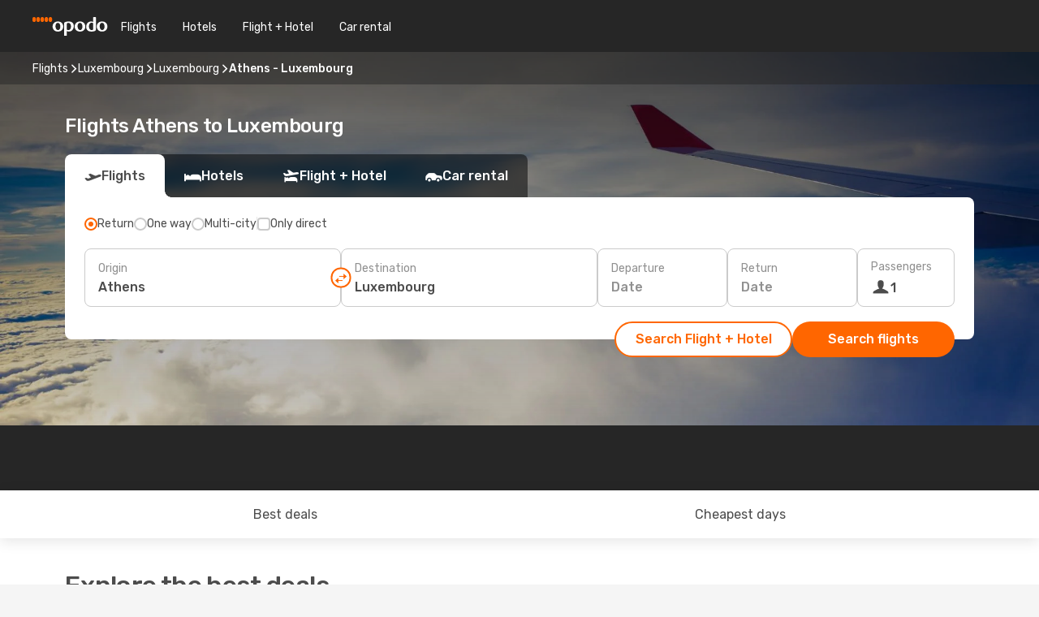

--- FILE ---
content_type: text/html;charset=utf-8
request_url: https://www.opodo.com/flights/athens-luxembourg/ATH/LUX/
body_size: 49388
content:
<!DOCTYPE html>
<html  lang="en" dir="ltr">
<head><meta charset="utf-8">
<meta name="viewport" content="width=1168">
<title>Opodo flights to Luxembourg from Athens - Book now!</title>
<meta name="format-detection" content="telephone=no">
<link rel="preload" as="style" href="https://fonts.googleapis.com/css2?family=Rubik:wght@300;400;500;600;700&display=swap" onload="this.rel='stylesheet'">
<script type="application/ld+json">{"@context":"https://schema.org/","@type":"Product","name":"","offers":{"@type":"AggregateOffer","lowPrice":80,"priceCurrency":"EUR"}}</script>
<meta name="og:description" content="Get flight deals from Athens to Luxembourg. Simply select your desired city, compare prices on flight routes and book your holiday with Opodo!">
<meta name="og:title" content="Opodo flights to Luxembourg from Athens - Book now!">
<meta name="robots" content="index, follow">
<meta name="og:image" content="https://a1.odistatic.net/images/landingpages/destinations/1920x800/destination-default_1920x800.jpg">
<meta name="og:type" content="website">
<meta name="description" content="Get flight deals from Athens to Luxembourg. Simply select your desired city, compare prices on flight routes and book your holiday with Opodo!">
<meta name="og:url" content="https://www.opodo.com/flights/athens-luxembourg/ATH/LUX/" rel="og:url">
<link rel="canonical" href="https://www.opodo.com/flights/athens-luxembourg/ATH/LUX/" data-hid="e3fa780">
<link rel="alternate" href="https://www.opodo.pt/voos/atenas-luxemburgo/ATH/LUX/" hreflang="pt">
<link rel="alternate" href="https://www.opodo.de/fluege/athen-luxemburg/ATH/LUX/" hreflang="de">
<link rel="alternate" href="https://www.opodo.fr/billets-avion/athenes-luxembourg/ATH/LUX/" hreflang="fr">
<link rel="alternate" href="https://www.opodo.es/vuelos/atenas-luxemburgo/ATH/LUX/" hreflang="es">
<link rel="alternate" href="https://www.opodo.at/fluege/athen-luxemburg/ATH/LUX/" hreflang="de-AT">
<link rel="alternate" href="https://www.opodo.co.uk/flights/athens-luxembourg/ATH/LUX/" hreflang="en-GB">
<link rel="alternate" href="https://www.opodo.com/flights/athens-luxembourg/ATH/LUX/" hreflang="x-default">
<link rel="icon" href="/images/onefront/bluestone/OP/favicon.ico" type="image/x-icon" data-hid="2c9d455">
<script src="https://securepubads.g.doubleclick.net/tag/js/gpt.js" async="async"></script>
<script>
                    var gptadslots = [];
                    var googletag = googletag || {cmd:[]};
                    googletag.cmd.push(function() {
                        //Adslot 1 declaration
                        gptadslots.push(googletag.defineSlot('/4121/com_sites/opodo.com/sslp_dest', [[970,90],[970,250],[728,90]], 'top')
                            .setTargeting('pos', ['top'])
                            .addService(googletag.pubads()));
                        googletag.pubads().enableSingleRequest();
                        googletag.pubads().setTargeting('sslp_dest', [ 'ATH-LUX' ]);
                        googletag.pubads().collapseEmptyDivs();
                        googletag.enableServices();
                    });
                </script>
<link rel="shortcut icon" href="/images/onefront/bluestone/OP/favicon.ico" type="image/x-icon" data-hid="9ad5b89">
<script type="text/javascript" data-hid="1a304df">
        var CONFIG_COOKIES_PURPOSE = {
            content_personalization: ["ngStorage"]
        };

        var GA_custom_dimension = {
            label: 'cmp_ad_agreement',
            purpose: 'advertising_personalization',
            vendor: 'google'
        };

        var GA_consent = {
            label: 'google_analytics_consent',
            vendor: 'c:googleana-2kgJLL8H'
        };

        var didomiStatus = null;
        var pageLanguage = 'en';

        function setDidomiListeners() {
            window.didomiEventListeners = window.didomiEventListeners || [];
            setDidomiPush();
        }

        function setDidomiPush() {
            window.didomiEventListeners.push({
                event: 'consent.changed',
                listener: function() {
                    doActionsOnConsentChanged();
                }
            });
        }

        function doActionsOnConsentChanged() {
            updateDidomiStatus();

            setGACustomDimension();

            setGAConsentInDataLayer();
        }

        function setGACustomDimension() {
            var customDimensionValue = isConsentSet() ? isVendorEnabled(GA_custom_dimension.vendor) : false;

            pushInDatalayer(GA_custom_dimension.label, customDimensionValue);
        }

        function setGAConsentInDataLayer() {
            var consentGA = isConsentSet() ? isVendorEnabled(GA_consent.vendor) : true;

            pushInDatalayer(GA_consent.label, consentGA);
        }

        function pushInDatalayer(label, value) {
            var objPush = {};
            objPush[label] = ''+value+'';

            window.dataLayer.push(objPush);
        }

        function updateDidomiStatus() {
            didomiStatus = Didomi.getUserConsentStatusForAll();
        }

        function isCookieEnabled(cookieName) {
            return (isConsentSet() && didomiStatus.purposes.enabled.indexOf(getCookieType(cookieName)) !== -1);
        }

        function isPurposeEnabled(purposeName) {
            return didomiStatus.purposes.enabled.indexOf(purposeName) !== -1;
        }

        function isVendorEnabled(vendorName) {
            return didomiStatus.vendors.enabled.indexOf(vendorName) !== -1;
        }

        function isConsentSet() {
            return didomiStatus !== null && (didomiStatus.purposes.enabled.length !== 0 || didomiStatus.purposes.disabled.length !== 0);
        }

        function getCookieType(cookieName) {
            for (var type in CONFIG_COOKIES_PURPOSE) {
                if (CONFIG_COOKIES_PURPOSE[type].indexOf(cookieName) !== -1) {
                    return type;
                }
            }
        }

        setDidomiListeners();
    </script>
<script type="text/javascript" data-hid="4a299c0">
        //Read Cookies
        var cookiesArray = [],
            cookies,
            mktTrack,
            mktportal,
            device_gtm = 'D',
            id_gtm = 'GTM-KKLQKF';

        function initReadCookies() {
            cookiesArray.push(document.cookie.match(/(device=[^;]+)/)[0]);

            mktTrack = document.cookie.match(/((mktTrack)=[^;]+)/);
            mktportal = document.cookie.match(/((mktportal)=[^;]+)/);

            mktTrack ? cookiesArray.push(mktTrack[0]) : '';
            mktportal ? cookiesArray.push(mktportal[0]) : '';

            cookies = createCookieObj(cookiesArray);

            if(cookies.device === 'tablet'){
                device_gtm = 'T';
            } else if (cookies.device === 'mobile') {
                device_gtm = 'M';
            }
        }

        function createCookieObj(c_value) {
            var obj = {},
                t_arr;

            if (c_value !== undefined) {
                for (var i = c_value.length - 1; i >= 0; i--) {
                    t_arr = c_value[i].split(/=(.+)/);
                    obj[t_arr[0]] = t_arr[1];
                }
            } else {
                obj = {
                    utmcsr: 'no_GA',
                    utmcmd: 'no_GA'
                }
            }
            return obj;
        }

        function getCookie (name) {
            const nameEQ = name + '=';
            const ca = document.cookie.split(';');
            for (let i = 0; ca.length > i; i++) {
                let c = ca[i];
                while (c.charAt(0) === ' ') { c = c.substring(1, c.length); }
                if (c.indexOf(nameEQ) === 0) { return c.substring(nameEQ.length, c.length); }
            }
            return null;
        }

        initReadCookies();
    </script>
<script type="text/javascript" data-hid="40ffd0a">
        function getParamMktportal() {
            var resultRegExp = document.location.search.match(/(MPortal|mktportal)=([^&]+)/);
            return resultRegExp !== null ? resultRegExp[2] : "";
        }

        function setCookie(name,value, days) {
            var expires = 60 * 60 * 24 * days;
            var domainName = '.opodo.com';

            if (cookies.mktportal === undefined || value !== "") {
                document.cookie = name + "=" + (value || "")  + "; max-age=" + expires + "; path=/; domain=" + domainName;

                cookies.mktportal = value;
            }
        }

        setCookie("mktportal", getParamMktportal(), 30);
    </script>
<script type="text/javascript" data-hid="15f630e">
        function getCountry() {
            return 'GB';
        }

        var dataLayerConfiguration = {
            site_type: device_gtm,
            page_url : document.location.pathname + document.location.search,
            cod_lang: 'en'+'_'+getCountry(),
            page_category: 'SSLP_city_pairs',
            sso: sessionStorage.getItem("thirdPartyTrackingData") ? sessionStorage.getItem("thirdPartyTrackingData").search('SSO_1') !== -1 : false,
            mktsession_id: getCookie('mktSession') || '',
        };

        var dataLayerABConf = {};

        if(cookies.mktportal) {
            dataLayerABConf.mktportal = cookies.mktportal;
        }

        (function prepareDataLayerConfiguration() {
            for (var property in dataLayerABConf) {
                if (dataLayerABConf.hasOwnProperty(property)) {
                    dataLayerConfiguration[property] = dataLayerABConf[property];
                }
            }
        })();

        analyticsEvent = function() {};
        window.dataLayer = window.dataLayer || [];

        dataLayer.push(dataLayerConfiguration);

        // Init custom dimensions
        setGACustomDimension();
        setGAConsentInDataLayer();
    </script>
<script type="text/javascript" data-hid="196944d">
        var tc_values = cookies.mktTrack ? cookies.mktTrack.match(/([^|]+)/g) : undefined,
        tc_obj = createCookieObj(tc_values),
        tc_device = cookies.device.substring(0,1),
        DEFAULT_UTM_SOURCE = 'google',
        DEFAULT_UTM_MEDIUM = 'cpc',
        arrival_city_code = '',
        departure_city_code = '';

        /**
         * @brief This function reads cookies and updates  value for variables tc_vars.mkt_utm.
         * @pre tc_vars object should be created before
         * @post tc_vars.mkt_utm_campaign_cookie, tc_vars.mkt_utm_source_cookie and tc_vars.mkt_utm_medium_cookie
         * are updated with the mktTrack cookie values.
         */
        function updateUtm() {
            initReadCookies();
            let tc_values = cookies.mktTrack ? cookies.mktTrack.match(/([^|]+)/g) : undefined;
            tc_obj = createCookieObj(tc_values);

            tc_vars.mkt_utm_campaign_cookie = tc_obj.utmccn || '';
            tc_vars.mkt_utm_source_cookie = tc_obj.utmcsr || '';
            tc_vars.mkt_utm_medium_cookie = tc_obj.utmcmd || '';

            (function checkAndSetGAClientId(maxCalls = 10, currentCall = 0) {
                const gaClientId = getGoogleAnalyticsClientId(getCookie('_ga'));
                if (gaClientId) {
                    window.tc_vars = window.tc_vars || {};
                    window.tc_vars.ext_ga_client_id = gaClientId;
                } else if (currentCall < maxCalls) {
                    setTimeout(() => checkAndSetGAClientId(maxCalls, currentCall + 1), 800);
                }
            })();
        }

        function getGoogleAnalyticsClientId(cookieValue) {
            if (cookieValue) {
                const parts = cookieValue.split('.');
                if (parts.length === 4) {
                    return parts[2] + '.' + parts[3];
                }
            }
            return '';
        }
    </script>
<script type="text/javascript" data-hid="bd33ae">
        //gclid is a tracking parameter used by Google to pass information to Google Analytics and Adwords
        if (tc_obj.utmgclid) {
            tc_obj.utmcsr = DEFAULT_UTM_SOURCE;
            tc_obj.utmcmd = DEFAULT_UTM_MEDIUM;
        }

        var tc_vars = {
            env_template : 'sslp',
            env_work : 'prod',
            env_market : getCountry(),
            env_language : 'en',
            env_site_type: tc_device,
            env_brand_code: 'O',
            env_brand: 'opodo',
            env_currency_code: 'EUR',
            page_category: 'sslp',
            page_url: window.location.href.split('?')[0],
            page_name: 'sslp_CityPair',
            mkt_utm_campaign_cookie: tc_obj.utmccn || '',
            mkt_utm_source_cookie: tc_obj.utmcsr || '',
            mkt_utm_medium_cookie: tc_obj.utmcmd || '',
            mkt_utm_content_cookie: tc_obj.utmcct || '',
            mkt_utm_term_cookie: tc_obj.utmctr || '',
            mkt_portal: cookies.mktportal || '',
            flight_arrival_city_code: arrival_city_code,
            flight_departure_city_code: departure_city_code,
            edo_browser_id: sessionStorage.getItem('tc_vars') ? JSON.parse(sessionStorage.getItem('tc_vars'))?.edo_browser_id : '',
        };
    </script>
<script type="text/javascript" data-hid="30ab8af">
        function reloadTMSContainer () {
            tC.container.reload({events: {page: [{},{}]}});
        }
    </script>
<script async onload="reloadTMSContainer()" src="//cdn.tagcommander.com/4250/tc_eDreamsODIGEO_79.js" data-hid="12eab05"></script>
<script type="text/javascript" data-hid="4bb012b">
        function setDidomiConfig() {
            const config = {
                app: {
                    privacyPolicyURL: 'https://www.opodo.com/privacy-policy/',
                },
                languages: {
                    enabled: [pageLanguage],
                    default: pageLanguage
                }
            };

            window.didomiConfig = config;
        }

        window.didomiOnReady = window.didomiOnReady || [];
        window.didomiOnReady.push(didomiReady);


        function didomiReady() {
            updateDidomiStatus();

            setGACustomDimension();

            setGAConsentInDataLayer();

            updateUtm();

            loadGTM(window,document,'script','dataLayer',id_gtm);

            if (window?.dataLayer) {
                window.dataLayer[0].didomiExperimentId = window?.tc_array_events?.didomiExperimentId;
                window.dataLayer[0].didomiExperimentUserGroup = window?.tc_array_events?.didomiExperimentUserGroup;
            }
        }

        function didomiTimeout() {
            if (!didomiStatus) {
                loadGTM(window,document,'script','dataLayer',id_gtm);
                tC.event.didomiReady(window, {"didomiVendorsConsent": "fallBackConsent"});
            }
        }

        function didomiLoader() {
            setTimeout(didomiTimeout, 5000);

            didomiLoadScript('c81d422d-223b-4c8a-8b2e-099d6fa3acb9');
        }

        function didomiLoadScript(didomiApiKey) {
            window.gdprAppliesGlobally=true;
            function a(e){
                if(!window.frames[e]){
                    if(document.body&&document.body.firstChild){
                        var t=document.body;
                        var n=document.createElement("iframe");
                        n.style.display="none";
                        n.name=e;
                        n.title=e;
                        t.insertBefore(n,t.firstChild)
                    }
                    else{
                        setTimeout(function(){a(e)},5)
                    }
                }
            }
            function e(n,r,o,c,s){
                function e(e,t,n,a){
                    if(typeof n!=="function"){return}
                    if(!window[r]){
                        window[r]=[]
                    }
                    var i=false;
                    if(s){
                        i=s(e,t,n)
                    }
                    if(!i){
                        window[r].push({command:e,parameter:t,callback:n,version:a})
                    }
                }
                e.stub=true;
                function t(a){
                    if(!window[n]||window[n].stub!==true){return}
                    if(!a.data){return}
                    var i=typeof a.data==="string";
                    var e;
                    try{e=i?JSON.parse(a.data):a.data}
                    catch(t){return}
                    if(e[o]){
                        var r=e[o];
                        window[n](r.command,r.parameter,function(e,t){
                            var n={};
                            n[c]={returnValue:e,success:t,callId:r.callId};
                            a.source.postMessage(i?JSON.stringify(n):n,"*")
                        },r.version)
                    }
                }
                if("undefined"[n]!=="function"){
                    window[n]=e;
                    if(window.addEventListener){
                        window.addEventListener("message",t,false)
                    }
                    else{
                        window.attachEvent("onmessage",t)}
                }
            }
            e("__tcfapi","__tcfapiBuffer","__tcfapiCall","__tcfapiReturn");a("__tcfapiLocator");

            (function(e){
                var t=document.createElement("script");
                t.id="spcloader";
                t.type="text/javascript";
                t.async=true;
                t.src="https://sdk.privacy-center.org/"+e+"/loader.js?target="+document.location.hostname;t.charset="utf-8";
                var n=document.getElementsByTagName("script")[0];
                n.parentNode.insertBefore(t,n)
            })(didomiApiKey);
        }

        setDidomiConfig();

       didomiLoader();
    </script>
<script type="text/javascript" data-hid="7f260c0">
        domainName = 'opodo.com';
        domainNameSearch = 'www.opodo.com';
        //If an AB test is running the placeholder will be replaced by a push instruction
        //to set the ga custom dimensions with the value of MultitestCfg partitions winners:

        var countryCode = getCountry();
        var lang = 'en';
    </script>
<script type="text/javascript" data-hid="f37a6b">
        function loadGTM (w,d,s,l,i){w[l]=w[l]||[];w[l].push({'gtm.start':
        new Date().getTime(),event:'gtm.js'});var f=d.getElementsByTagName(s)[0],
        j=d.createElement(s),dl=l!='dataLayer'?'&amp;l='+l:'';j.async=true;j.src=
        '//www.googletagmanager.com/gtm.js?id='+i+dl;f.parentNode.insertBefore(j,f);
        }
    </script>
<script type="text/javascript" data-hid="777b523">
        /**
         * @desc This function is used in an intervals in order to check if the mktTrack cookie value changes, in this case
         * it performs a push into dataLayer object with the new value.
         * @post If the push is done, the interval is stoped.
         */
        function mktTrackCookieUpdate(cookie) {
            dataLayer.push({'event': 'mkttrack', 'mktTrack':cookie.match(new RegExp('mktTrack=([^;]+)'))[1]});
        }

        function doTrack() {
            var mktportal = cookies["mktportal"] === undefined ? "" : cookies["mktportal"];
            track('OPGB', mktportal, 'SSLP', false, mktTrackCookieUpdate);
        }

        function loadScript(src, callback) {
            var a = document.createElement('script'),
                f = document.getElementsByTagName('head')[0];

            a.async = true;
            a.type = 'text/javascript';
            a.src = src;

            if (callback !== null){
                if (a.readyState) { // IE, incl. IE9
                    a.onreadystatechange = function() {
                        if (a.readyState == "loaded" || a.readyState == "complete") {
                            a.onreadystatechange = null;
                            callback();
                        }
                    };
                } else {
                    a.onload = function() { // Other browsers
                        callback();
                    };
                }
            }

            f.appendChild(a);
        }
    </script>
<script type="text/javascript" data-hid="7ca9d41">loadScript("/marketing-channel/client/v3/marketing-channel.min.js", doTrack);</script>
<link rel="stylesheet" href="/sslp-itinerary-frontend/static-content/_nuxt/op.1ace6eef.css">
<link rel="modulepreload" as="script" crossorigin href="/sslp-itinerary-frontend/static-content/_nuxt/entry.f1efcb6c.js">
<link rel="modulepreload" as="script" crossorigin href="/sslp-itinerary-frontend/static-content/_nuxt/op.e7bfab7c.js">
<link rel="modulepreload" as="script" crossorigin href="/sslp-itinerary-frontend/static-content/_nuxt/AirlineInterlinking.f1185156.js">
<link rel="modulepreload" as="script" crossorigin href="/sslp-itinerary-frontend/static-content/_nuxt/SslpHead.94e6792c.js">
<link rel="modulepreload" as="script" crossorigin href="/sslp-itinerary-frontend/static-content/_nuxt/common.239e215c.js">
<link rel="modulepreload" as="script" crossorigin href="/sslp-itinerary-frontend/static-content/_nuxt/nuxt-link.4f2b5ca9.js">
<link rel="modulepreload" as="script" crossorigin href="/sslp-itinerary-frontend/static-content/_nuxt/vue.f36acd1f.3ebbfe5e.js">
<link rel="modulepreload" as="script" crossorigin href="/sslp-itinerary-frontend/static-content/_nuxt/useFetchRouteDetails.dc03e555.js">
<link rel="modulepreload" as="script" crossorigin href="/sslp-itinerary-frontend/static-content/_nuxt/CheapestTimeToFly.846a304a.js">
<link rel="modulepreload" as="script" crossorigin href="/sslp-itinerary-frontend/static-content/_nuxt/useInterlink.6d7280dd.js">
<link rel="modulepreload" as="script" crossorigin href="/sslp-itinerary-frontend/static-content/_nuxt/ViewMore.a0921d52.js">
<link rel="modulepreload" as="script" crossorigin href="/sslp-itinerary-frontend/static-content/_nuxt/CardPrice.edd9e697.js">
<link rel="modulepreload" as="script" crossorigin href="/sslp-itinerary-frontend/static-content/_nuxt/CityPairsPageContent.a9dbaab5.js">
<link rel="modulepreload" as="script" crossorigin href="/sslp-itinerary-frontend/static-content/_nuxt/PageLayout.e2850a1a.js">
<link rel="modulepreload" as="script" crossorigin href="/sslp-itinerary-frontend/static-content/_nuxt/useSearch.a8633c01.js">
<link rel="modulepreload" as="script" crossorigin href="/sslp-itinerary-frontend/static-content/_nuxt/useAutocomplete.edc6acba.js">
<link rel="modulepreload" as="script" crossorigin href="/sslp-itinerary-frontend/static-content/_nuxt/DatePicker.4f2128c5.js">
<link rel="modulepreload" as="script" crossorigin href="/sslp-itinerary-frontend/static-content/_nuxt/PassengerRow.c4fb667d.js">
<link rel="modulepreload" as="script" crossorigin href="/sslp-itinerary-frontend/static-content/_nuxt/SeoInterlinking.16bbcb06.js">
<link rel="modulepreload" as="script" crossorigin href="/sslp-itinerary-frontend/static-content/_nuxt/useSeoInterlinkingLinks.e7d857f8.js">
<link rel="modulepreload" as="script" crossorigin href="/sslp-itinerary-frontend/static-content/_nuxt/InfoBlocks.23921e9b.js">
<link rel="modulepreload" as="script" crossorigin href="/sslp-itinerary-frontend/static-content/_nuxt/useInfoblocks.232f7c43.js">
<link rel="modulepreload" as="script" crossorigin href="/sslp-itinerary-frontend/static-content/_nuxt/useWidgetVisibility.0bee22d7.js">
<link rel="modulepreload" as="script" crossorigin href="/sslp-itinerary-frontend/static-content/_nuxt/AutoContent.2f26e87b.js">
<link rel="modulepreload" as="script" crossorigin href="/sslp-itinerary-frontend/static-content/_nuxt/DealsContainer.70b0567f.js">
<link rel="modulepreload" as="script" crossorigin href="/sslp-itinerary-frontend/static-content/_nuxt/SeoContent.147c41f3.js">
<link rel="modulepreload" as="script" crossorigin href="/sslp-itinerary-frontend/static-content/_nuxt/useStructuredData.74786c92.js">
<link rel="modulepreload" as="script" crossorigin href="/sslp-itinerary-frontend/static-content/_nuxt/useLastMinuteLinks.80fe4006.js">







<script type="module" src="/sslp-itinerary-frontend/static-content/_nuxt/entry.f1efcb6c.js" crossorigin></script></head>
<body  class="odf-bg-secondary fonts-loading loading"><div id="__nuxt"><!--[--><!--[--><header class="header"><div id="header-logo-url" class="header-logo"><svg><use href="/sslp-itinerary-frontend/static-content/_nuxt/logo-OP.e9090f22.svg#main" xlink:href="/sslp-itinerary-frontend/static-content/_nuxt/logo-OP.e9090f22.svg#main" width="100%" height="100%"></use></svg></div><div class="header-desktop-start"><div class="header-tabs odf-tabs odf-tabs-header"><!--[--><a class="header-tabs-item" href="https://www.opodo.com/flights/">Flights</a><a class="header-tabs-item" href="https://www.opodo.com/hotels/">Hotels</a><a class="header-tabs-item" href="https://www.opodo.com/flights-hotels/">Flight + Hotel</a><a class="header-tabs-item" href="https://carhire.opodo.com/en/?clientId=314911" rel="nofollow">Car rental</a><!--]--></div></div><div class="header-desktop-end"><!--[--><!--]--><div class="currencySwitcher"><button type="button" class="currencySwitcher-outside"><img src="/images/onefront/flags/flags@2x.png" class="currencySwitcher-img currencySwitcher-img-UK" alt="GB"><span>EN</span><span> (€) </span></button><div class="currencySwitcher-inside"><div class="currencySwitcher-header"><span>Opodo is now available in the following countries:</span></div><div class="currencySwitcher-main"><div class="currencySwitcher-continents"><!--[--><div class="currencySwitcher-continent"><span class="currencySwitcher-continent-title">Europe</span><div class="currencySwitcher-countries"><!--[--><a href="https://www.opodo.pt/voos/atenas-luxemburgo/ATH/LUX/" lang="pt-PT" class="currencySwitcher-country"><img src="/images/onefront/flags/flags@2x.png" class="currencySwitcher-img currencySwitcher-img-PT" alt="PT"><span>Portugal (€)</span></a><a href="https://www.opodo.de/fluege/athen-luxemburg/ATH/LUX/" lang="de-DE" class="currencySwitcher-country"><img src="/images/onefront/flags/flags@2x.png" class="currencySwitcher-img currencySwitcher-img-DE" alt="DE"><span>Deutschland (€)</span></a><a href="https://www.opodo.fr/billets-avion/athenes-luxembourg/ATH/LUX/" lang="fr-FR" class="currencySwitcher-country"><img src="/images/onefront/flags/flags@2x.png" class="currencySwitcher-img currencySwitcher-img-FR" alt="FR"><span>France (€)</span></a><a href="https://www.opodo.es/vuelos/atenas-luxemburgo/ATH/LUX/" lang="es-ES" class="currencySwitcher-country"><img src="/images/onefront/flags/flags@2x.png" class="currencySwitcher-img currencySwitcher-img-ES" alt="ES"><span>España (€)</span></a><a href="https://www.opodo.at/fluege/athen-luxemburg/ATH/LUX/" lang="de-AT" class="currencySwitcher-country"><img src="/images/onefront/flags/flags@2x.png" class="currencySwitcher-img currencySwitcher-img-AT" alt="AT"><span>Österreich (€)</span></a><a href="https://www.opodo.co.uk/flights/athens-luxembourg/ATH/LUX/" lang="en-UK" class="currencySwitcher-country"><img src="/images/onefront/flags/flags@2x.png" class="currencySwitcher-img currencySwitcher-img-UK" alt="UK"><span>United Kingdom (£)</span></a><!--]--></div></div><!--]--></div><!----></div><div class="currencySwitcher-footer"><button type="button">Close</button></div></div></div></div></header><section class="searcher" style="background-image:linear-gradient(rgba(0, 0, 0, 0.5), rgba(0, 0, 0, 0)), url(/images/landingpages/destinations/1920x800/destination-default_1920x800.jpg);background-position-y:0%;"><div class="breadcrumb breadcrumb__dark"><ol class="breadcrumb-list" vocab="http://schema.org/" typeof="BreadcrumbList"><!--[--><li property="itemListElement" typeof="ListItem" class="breadcrumb-item"><a href="https://www.opodo.com/flights/" property="item" typeof="WebPage"><span class="breadcrumb-content" property="name">Flights</span></a><i class="odf-icon odf-icon-s odf-icon-arrow-right" aria-hidden="true"></i><meta property="position" content="1"></li><li property="itemListElement" typeof="ListItem" class="breadcrumb-item"><a href="https://www.opodo.com/flights/luxembourg/LU/" property="item" typeof="WebPage"><span class="breadcrumb-content" property="name">Luxembourg</span></a><i class="odf-icon odf-icon-s odf-icon-arrow-right" aria-hidden="true"></i><meta property="position" content="2"></li><li property="itemListElement" typeof="ListItem" class="breadcrumb-item"><a href="https://www.opodo.com/flights/luxembourg/LUX/" property="item" typeof="WebPage"><span class="breadcrumb-content" property="name">Luxembourg</span></a><i class="odf-icon odf-icon-s odf-icon-arrow-right" aria-hidden="true"></i><meta property="position" content="3"></li><li property="itemListElement" typeof="ListItem" class="breadcrumb-item"><span class="is-current breadcrumb-content" property="name">Athens - Luxembourg</span><!----><meta property="position" content="4"></li><!--]--></ol></div><header><!----><h1>Flights Athens to Luxembourg</h1></header><div class="searcher-body"><div><div class="searchBox"><!----><div class="searchBox-tabs"><div class="active" id="flightsTab"><i class="odf-icon-flight" aria-hidden="true"></i><span>Flights</span></div><div class="" id="hotelsTab"><i class="odf-icon-hotel" aria-hidden="true"></i><span>Hotels</span></div><div class="" id="flightsHotelTab"><i class="odf-icon-flight-hotel" aria-hidden="true"></i><span>Flight + Hotel</span></div><!----><div class="" id="carsTab"><i class="odf-icon-car" aria-hidden="true"></i><span>Car rental</span></div></div><div class="searchBox-content"><div class="searchBox-flightsTypes"><input id="return-radioButton" type="radio" checked><label class="searchBox-flightsType searchBox-flightsType-label" for="return-radioButton"><i aria-hidden="true"></i><span id="return-label">Return</span></label><input id="oneWay-radioButton" type="radio"><label class="searchBox-flightsType searchBox-flightsType-label" for="oneWay-radioButton"><i aria-hidden="true"></i><span id="oneWay-label">One way </span></label><input id="multiStop-radioButton" type="radio"><label class="searchBox-flightsType searchBox-flightsType-label" for="multiStop-radioButton"><i aria-hidden="true"></i><span id="multistop-label">Multi-city</span></label><div class="searchBox-flightsTypes-separator"></div><input id="direct-flights-checkbox" type="checkbox"><label class="searchBox-flightsType searchBox-flightsType-label searchBox-flightsType--direct" for="direct-flights-checkbox"><i class="odf-icon-tick" aria-hidden="true"></i><span>Only direct</span></label></div><!----><div class="searchBox-body"><div class="searchBox-rows"><div style="display:none;" class="searchBox-calendar"><div class="searchBox-calendar-window"><div class="datepicker" style="transform:translateX(0px);"><!--[--><!--]--><!--[--><!--]--></div></div><div class="searchBox-calendar-arrow-container-left"><button class="searchBox-calendar-arrow" disabled><i class="odf-icon odf-icon-arrow-left" aria-hidden="true"></i></button></div><div class="searchBox-calendar-arrow-container-right"><button class="searchBox-calendar-arrow"><i class="odf-icon odf-icon-arrow-right" aria-hidden="true"></i></button></div><div class="searchBox-close"><!----><!----><button id="done-button" class="button-primary button__fit mis-auto">Close</button></div></div><!--[--><div class="searchBox-row"><div class="searchBox-row-inputs"><div class="searchBox-row-cities searchBox-row-collapse"><div id="ORIGIN-location-0" class="searchBox-box"><!----><label>Origin</label><!--[--><input value="" placeholder="Where from?" type="text" maxlength="128" autocapitalize="off" autocorrect="off" autocomplete="off" spellcheck="false"><!----><!--]--><!----><!----></div><button class="searchBox-swapButton" type="button"><i class="searchBox-swapButton-icon" aria-hidden="true"></i></button><div id="DESTINATION-location-0" class="searchBox-box"><!----><label>Destination</label><!--[--><input value="" placeholder="Where to?" type="text" maxlength="128" autocapitalize="off" autocorrect="off" autocomplete="off" spellcheck="false"><!----><!--]--><!----><!----></div></div><div class="searchBox-row-dates searchBox-row-collapse"><div id="OUTBOUND-date-0" class="searchBox-box searchBox-box-date"><!----><label>Departure</label><span class="searchBox-box-placeholder">Date</span><!----><!----></div><div id="INBOUND-date-0" class="searchBox-box searchBox-box-date"><!----><label>Return</label><span class="searchBox-box-placeholder">Date</span><!----><!----></div></div></div><div class="searchBox-row-action"><!--[--><div id="passenger-selector" class="searchBox-box searchBox-box-passengers"><label>Passengers</label><div class="searchBox-passengers-input"><i class="odf-icon-pax" aria-hidden="true"></i><span class="searchBox-box-plain-text">1</span></div></div><!----><!--]--><!----><!----></div></div><!--]--></div><!----></div><!----><div class="searchBox-buttons"><button id="search-dp-btn">Search Flight + Hotel</button><button id="search-btn">Search flights</button><!----><!----></div></div><!----></div></div></div><div class="trustpilot-container"><div class="trustpilot"><span></span></div></div></section><div class="promo-static-banner promo-banner-id__hotel-super-sale promo-static-banner__align-center" style="--bg-image:url(&#39;/images/campaign/hotel_days/2026_1/SSLP/SSLP-banner-DESKTOP-OP-en.png&#39;);"><div class="promo-static-banner-img"></div><!----></div><!----><!----><div class="advertBanner"><div id="top" style="display:none;"></div></div><!----><!--[--><section id="best-deals" class="lastMinute"><header><div class="lastMinute-title"><h2>Explore the best deals</h2><span class="lastMinute-subtitle">Discover the cheapest flights from Athens to Luxembourg</span></div><!--[--><img class="lastMinute-tag" src="/images/landingpages/assets/discountTag.png" alt="emptyFilter"><div class="lastMinute-tabs"><div class="lastMinute-title-bottom"></div><span>Filter by</span><button class="" type="button">Return</button><button class="active" type="button">One way </button></div><!--]--></header><!--[--><!--[--><!--[--><div class="lastMinute-deals lastMinute-deals__hidden"><!--[--><a class="lastMinute-card card-highest-discount" href="https://www.opodo.com/travel/?locale=en#results/type=R;buyPath=1003;from=9636;to=9745;dep=2026-01-30;ret=2026-02-03;adults=1;children=0;infants=0;internalSearch=false;collectionmethod=false;trainSearch=false;" rel="nofollow" style="" name="deal"><div class="lastMinute-card-title"><span>Fri, Jan 30</span><span> - Tue, Feb 3</span></div><div class="lastMinute-card-flightsInfo"><div><img loading="lazy" width="24" height="24" alt="Aegean Airlines" src="https://www.opodo.com/images/onefront/airlines/smA3.gif"><div class="lastMinute-card-flightInfo"><div class="lastMinute-card-flightInfo-carrier"><span class="lastMinute-card-flightInfo-date">Aegean Airlines</span><span class="lastMinute-card-flightInfo-stops__direct lastMinute-card-flightInfo-stops">Direct</span></div><div class="lastMinute-card-flightInfo-cities"><span>ATH</span><span> - LUX</span></div></div></div><div><img loading="lazy" width="24" height="24" alt="Aegean Airlines" src="https://www.opodo.com/images/onefront/airlines/smA3.gif"><div class="lastMinute-card-flightInfo"><div class="lastMinute-card-flightInfo-carrier"><span class="lastMinute-card-flightInfo-date">Aegean Airlines</span><span class="lastMinute-card-flightInfo-stops__direct lastMinute-card-flightInfo-stops">Direct</span></div><div class="lastMinute-card-flightInfo-cities"><span>LUX</span><span> - ATH</span></div></div></div></div><div class="card-price"><!----><div class="card-price-container"><div class="card-price-item__prefix card-price-item card-price-item__default"><span>114</span><span>€</span></div><div class="card-price-item__prefix card-price-item card-price-item__prime"><span>110</span><span>€</span></div></div><span class="card-price-subtext">Prime price per passenger</span></div></a><a class="lastMinute-card" href="https://www.opodo.com/travel/?locale=en#results/type=R;buyPath=1003;from=9636;to=9745;dep=2026-02-05;ret=2026-02-08;adults=1;children=0;infants=0;internalSearch=false;collectionmethod=false;trainSearch=false;" rel="nofollow" style="" name="deal"><div class="lastMinute-card-title"><span>Thu, Feb 5</span><span> - Sun, Feb 8</span></div><div class="lastMinute-card-flightsInfo"><div><img loading="lazy" width="24" height="24" alt="Lufthansa" src="https://www.opodo.com/images/onefront/airlines/smLH.gif"><div class="lastMinute-card-flightInfo"><div class="lastMinute-card-flightInfo-carrier"><span class="lastMinute-card-flightInfo-date">Lufthansa</span><span class="lastMinute-card-flightInfo-stops">1 stop</span></div><div class="lastMinute-card-flightInfo-cities"><span>ATH</span><span> - LUX</span></div></div></div><div><img loading="lazy" width="24" height="24" alt="Swiss International Air Lines" src="https://www.opodo.com/images/onefront/airlines/smLX.gif"><div class="lastMinute-card-flightInfo"><div class="lastMinute-card-flightInfo-carrier"><span class="lastMinute-card-flightInfo-date">Swiss International Air Lines</span><span class="lastMinute-card-flightInfo-stops">1 stop</span></div><div class="lastMinute-card-flightInfo-cities"><span>LUX</span><span> - ATH</span></div></div></div></div><div class="card-price"><!----><div class="card-price-container"><div class="card-price-item__prefix card-price-item card-price-item__default"><span>119</span><span>€</span></div><div class="card-price-item__prefix card-price-item card-price-item__prime"><span>115</span><span>€</span></div></div><span class="card-price-subtext">Prime price per passenger</span></div></a><a class="lastMinute-card" href="https://www.opodo.com/travel/?locale=en#results/type=R;buyPath=1003;from=9636;to=9745;dep=2026-03-01;ret=2026-03-03;adults=1;children=0;infants=0;internalSearch=false;collectionmethod=false;trainSearch=false;" rel="nofollow" style="" name="deal"><div class="lastMinute-card-title"><span>Sun, Mar 1</span><span> - Tue, Mar 3</span></div><div class="lastMinute-card-flightsInfo"><div><img loading="lazy" width="24" height="24" alt="Aegean Airlines" src="https://www.opodo.com/images/onefront/airlines/smA3.gif"><div class="lastMinute-card-flightInfo"><div class="lastMinute-card-flightInfo-carrier"><span class="lastMinute-card-flightInfo-date">Aegean Airlines</span><span class="lastMinute-card-flightInfo-stops__direct lastMinute-card-flightInfo-stops">Direct</span></div><div class="lastMinute-card-flightInfo-cities"><span>ATH</span><span> - LUX</span></div></div></div><div><img loading="lazy" width="24" height="24" alt="Aegean Airlines" src="https://www.opodo.com/images/onefront/airlines/smA3.gif"><div class="lastMinute-card-flightInfo"><div class="lastMinute-card-flightInfo-carrier"><span class="lastMinute-card-flightInfo-date">Aegean Airlines</span><span class="lastMinute-card-flightInfo-stops__direct lastMinute-card-flightInfo-stops">Direct</span></div><div class="lastMinute-card-flightInfo-cities"><span>LUX</span><span> - ATH</span></div></div></div></div><div class="card-price"><!----><div class="card-price-container"><div class="card-price-item__prefix card-price-item card-price-item__default"><span>119</span><span>€</span></div><div class="card-price-item__prefix card-price-item card-price-item__prime"><span>115</span><span>€</span></div></div><span class="card-price-subtext">Prime price per passenger</span></div></a><a class="lastMinute-card" href="https://www.opodo.com/travel/?locale=en#results/type=R;buyPath=1003;from=9636;to=9745;dep=2026-01-13;ret=2026-01-24;adults=1;children=0;infants=0;internalSearch=false;collectionmethod=false;trainSearch=false;" rel="nofollow" style="" name="deal"><div class="lastMinute-card-title"><span>Tue, Jan 13</span><span> - Sat, Jan 24</span></div><div class="lastMinute-card-flightsInfo"><div><img loading="lazy" width="24" height="24" alt="Aegean Airlines" src="https://www.opodo.com/images/onefront/airlines/smA3.gif"><div class="lastMinute-card-flightInfo"><div class="lastMinute-card-flightInfo-carrier"><span class="lastMinute-card-flightInfo-date">Aegean Airlines</span><span class="lastMinute-card-flightInfo-stops__direct lastMinute-card-flightInfo-stops">Direct</span></div><div class="lastMinute-card-flightInfo-cities"><span>ATH</span><span> - LUX</span></div></div></div><div><img loading="lazy" width="24" height="24" alt="Klm Royal Dutch Airlines" src="https://www.opodo.com/images/onefront/airlines/smKL.gif"><div class="lastMinute-card-flightInfo"><div class="lastMinute-card-flightInfo-carrier"><span class="lastMinute-card-flightInfo-date">Klm Royal Dutch Airlines</span><span class="lastMinute-card-flightInfo-stops">1 stop</span></div><div class="lastMinute-card-flightInfo-cities"><span>LUX</span><span> - ATH</span></div></div></div></div><div class="card-price"><!----><div class="card-price-container"><div class="card-price-item__prefix card-price-item card-price-item__default"><span>139</span><span>€</span></div><div class="card-price-item__prefix card-price-item card-price-item__prime"><span>134</span><span>€</span></div></div><span class="card-price-subtext">Prime price per passenger</span></div></a><a class="lastMinute-card" href="https://www.opodo.com/travel/?locale=en#results/type=R;buyPath=1003;from=9636;to=9745;dep=2026-02-20;ret=2026-02-24;adults=1;children=0;infants=0;internalSearch=false;collectionmethod=false;trainSearch=false;" rel="nofollow" style="" name="deal"><div class="lastMinute-card-title"><span>Fri, Feb 20</span><span> - Tue, Feb 24</span></div><div class="lastMinute-card-flightsInfo"><div><img loading="lazy" width="24" height="24" alt="Lufthansa" src="https://www.opodo.com/images/onefront/airlines/smLH.gif"><div class="lastMinute-card-flightInfo"><div class="lastMinute-card-flightInfo-carrier"><span class="lastMinute-card-flightInfo-date">Lufthansa</span><span class="lastMinute-card-flightInfo-stops">1 stop</span></div><div class="lastMinute-card-flightInfo-cities"><span>ATH</span><span> - LUX</span></div></div></div><div><img loading="lazy" width="24" height="24" alt="Lufthansa" src="https://www.opodo.com/images/onefront/airlines/smLH.gif"><div class="lastMinute-card-flightInfo"><div class="lastMinute-card-flightInfo-carrier"><span class="lastMinute-card-flightInfo-date">Lufthansa</span><span class="lastMinute-card-flightInfo-stops">1 stop</span></div><div class="lastMinute-card-flightInfo-cities"><span>LUX</span><span> - ATH</span></div></div></div></div><div class="card-price"><!----><div class="card-price-container"><div class="card-price-item__prefix card-price-item card-price-item__default"><span>184</span><span>€</span></div><div class="card-price-item__prefix card-price-item card-price-item__prime"><span>177</span><span>€</span></div></div><span class="card-price-subtext">Prime price per passenger</span></div></a><a class="lastMinute-card" href="https://www.opodo.com/travel/?locale=en#results/type=R;buyPath=1003;from=9636;to=9745;dep=2026-01-08;ret=2026-01-12;adults=1;children=0;infants=0;internalSearch=false;collectionmethod=false;trainSearch=false;" rel="nofollow" style="" name="deal"><div class="lastMinute-card-title"><span>Thu, Jan 8</span><span> - Mon, Jan 12</span></div><div class="lastMinute-card-flightsInfo"><div><img loading="lazy" width="24" height="24" alt="Swiss International Air Lines" src="https://www.opodo.com/images/onefront/airlines/smLX.gif"><div class="lastMinute-card-flightInfo"><div class="lastMinute-card-flightInfo-carrier"><span class="lastMinute-card-flightInfo-date">Swiss International Air Lines</span><span class="lastMinute-card-flightInfo-stops">2 stops</span></div><div class="lastMinute-card-flightInfo-cities"><span>ATH</span><span> - LUX</span></div></div></div><div><img loading="lazy" width="24" height="24" alt="Swiss International Air Lines" src="https://www.opodo.com/images/onefront/airlines/smLX.gif"><div class="lastMinute-card-flightInfo"><div class="lastMinute-card-flightInfo-carrier"><span class="lastMinute-card-flightInfo-date">Swiss International Air Lines</span><span class="lastMinute-card-flightInfo-stops">1 stop</span></div><div class="lastMinute-card-flightInfo-cities"><span>LUX</span><span> - ATH</span></div></div></div></div><div class="card-price"><!----><div class="card-price-container"><div class="card-price-item__prefix card-price-item card-price-item__default"><span>205</span><span>€</span></div><div class="card-price-item__prefix card-price-item card-price-item__prime"><span>197</span><span>€</span></div></div><span class="card-price-subtext">Prime price per passenger</span></div></a><!--]--></div><!--]--><!----><!--]--><!--[--><!--[--><div class="lastMinute-deals"><!--[--><a class="lastMinute-card card-highest-discount" href="https://www.opodo.com/travel/?locale=en#results/type=O;buyPath=1003;from=9636;to=9745;dep=2026-01-14;adults=1;children=0;infants=0;internalSearch=false;collectionmethod=false;trainSearch=false;" rel="nofollow" style="" name="deal"><div class="lastMinute-card-title"><span>Wed, Jan 14</span><!----></div><div class="lastMinute-card-flightsInfo"><div><img loading="lazy" width="24" height="24" alt="Klm Royal Dutch Airlines" src="https://www.opodo.com/images/onefront/airlines/smKL.gif"><div class="lastMinute-card-flightInfo"><div class="lastMinute-card-flightInfo-carrier"><span class="lastMinute-card-flightInfo-date">Klm Royal Dutch Airlines</span><span class="lastMinute-card-flightInfo-stops">1 stop</span></div><div class="lastMinute-card-flightInfo-cities"><span>ATH</span><span> - LUX</span></div></div></div><!----></div><div class="card-price"><!----><div class="card-price-container__horitzontal card-price-container"><div class="card-price-item__prefix card-price-item card-price-item__default"><span>83</span><span>€</span></div><div class="card-price-item__prefix card-price-item card-price-item__prime"><span>80</span><span>€</span></div></div><span class="card-price-subtext">Prime price per passenger</span></div></a><a class="lastMinute-card" href="https://www.opodo.com/travel/?locale=en#results/type=O;buyPath=1003;from=9636;to=9745;dep=2026-02-06;adults=1;children=0;infants=0;internalSearch=false;collectionmethod=false;trainSearch=false;" rel="nofollow" style="" name="deal"><div class="lastMinute-card-title"><span>Fri, Feb 6</span><!----></div><div class="lastMinute-card-flightsInfo"><div><img loading="lazy" width="24" height="24" alt="Klm Royal Dutch Airlines" src="https://www.opodo.com/images/onefront/airlines/smKL.gif"><div class="lastMinute-card-flightInfo"><div class="lastMinute-card-flightInfo-carrier"><span class="lastMinute-card-flightInfo-date">Klm Royal Dutch Airlines</span><span class="lastMinute-card-flightInfo-stops">1 stop</span></div><div class="lastMinute-card-flightInfo-cities"><span>ATH</span><span> - LUX</span></div></div></div><!----></div><div class="card-price"><!----><div class="card-price-container__horitzontal card-price-container"><div class="card-price-item__prefix card-price-item card-price-item__default"><span>83</span><span>€</span></div><div class="card-price-item__prefix card-price-item card-price-item__prime"><span>80</span><span>€</span></div></div><span class="card-price-subtext">Prime price per passenger</span></div></a><a class="lastMinute-card" href="https://www.opodo.com/travel/?locale=en#results/type=O;buyPath=1003;from=9636;to=9745;dep=2026-03-11;adults=1;children=0;infants=0;internalSearch=false;collectionmethod=false;trainSearch=false;" rel="nofollow" style="" name="deal"><div class="lastMinute-card-title"><span>Wed, Mar 11</span><!----></div><div class="lastMinute-card-flightsInfo"><div><img loading="lazy" width="24" height="24" alt="Klm Royal Dutch Airlines" src="https://www.opodo.com/images/onefront/airlines/smKL.gif"><div class="lastMinute-card-flightInfo"><div class="lastMinute-card-flightInfo-carrier"><span class="lastMinute-card-flightInfo-date">Klm Royal Dutch Airlines</span><span class="lastMinute-card-flightInfo-stops">1 stop</span></div><div class="lastMinute-card-flightInfo-cities"><span>ATH</span><span> - LUX</span></div></div></div><!----></div><div class="card-price"><!----><div class="card-price-container__horitzontal card-price-container"><div class="card-price-item__prefix card-price-item card-price-item__default"><span>83</span><span>€</span></div><div class="card-price-item__prefix card-price-item card-price-item__prime"><span>80</span><span>€</span></div></div><span class="card-price-subtext">Prime price per passenger</span></div></a><a class="lastMinute-card" href="https://www.opodo.com/travel/?locale=en#results/type=O;buyPath=1003;from=9636;to=9745;dep=2026-02-24;adults=1;children=0;infants=0;internalSearch=false;collectionmethod=false;trainSearch=false;" rel="nofollow" style="" name="deal"><div class="lastMinute-card-title"><span>Tue, Feb 24</span><!----></div><div class="lastMinute-card-flightsInfo"><div><img loading="lazy" width="24" height="24" alt="Klm Royal Dutch Airlines" src="https://www.opodo.com/images/onefront/airlines/smKL.gif"><div class="lastMinute-card-flightInfo"><div class="lastMinute-card-flightInfo-carrier"><span class="lastMinute-card-flightInfo-date">Klm Royal Dutch Airlines</span><span class="lastMinute-card-flightInfo-stops">1 stop</span></div><div class="lastMinute-card-flightInfo-cities"><span>ATH</span><span> - LUX</span></div></div></div><!----></div><div class="card-price"><!----><div class="card-price-container__horitzontal card-price-container"><div class="card-price-item__prefix card-price-item card-price-item__default"><span>111</span><span>€</span></div><div class="card-price-item__prefix card-price-item card-price-item__prime"><span>107</span><span>€</span></div></div><span class="card-price-subtext">Prime price per passenger</span></div></a><a class="lastMinute-card" href="https://www.opodo.com/travel/?locale=en#results/type=O;buyPath=1003;from=9636;to=9745;dep=2026-02-04;adults=1;children=0;infants=0;internalSearch=false;collectionmethod=false;trainSearch=false;" rel="nofollow" style="" name="deal"><div class="lastMinute-card-title"><span>Wed, Feb 4</span><!----></div><div class="lastMinute-card-flightsInfo"><div><img loading="lazy" width="24" height="24" alt="Klm Royal Dutch Airlines" src="https://www.opodo.com/images/onefront/airlines/smKL.gif"><div class="lastMinute-card-flightInfo"><div class="lastMinute-card-flightInfo-carrier"><span class="lastMinute-card-flightInfo-date">Klm Royal Dutch Airlines</span><span class="lastMinute-card-flightInfo-stops">1 stop</span></div><div class="lastMinute-card-flightInfo-cities"><span>ATH</span><span> - LUX</span></div></div></div><!----></div><div class="card-price"><!----><div class="card-price-container__horitzontal card-price-container"><div class="card-price-item__prefix card-price-item card-price-item__default"><span>119</span><span>€</span></div><div class="card-price-item__prefix card-price-item card-price-item__prime"><span>115</span><span>€</span></div></div><span class="card-price-subtext">Prime price per passenger</span></div></a><a class="lastMinute-card" href="https://www.opodo.com/travel/?locale=en#results/type=O;buyPath=1003;from=9636;to=9745;dep=2026-01-11;adults=1;children=0;infants=0;internalSearch=false;collectionmethod=false;trainSearch=false;" rel="nofollow" style="" name="deal"><div class="lastMinute-card-title"><span>Sun, Jan 11</span><!----></div><div class="lastMinute-card-flightsInfo"><div><img loading="lazy" width="24" height="24" alt="Lot Polish Airlines" src="https://www.opodo.com/images/onefront/airlines/smLO.gif"><div class="lastMinute-card-flightInfo"><div class="lastMinute-card-flightInfo-carrier"><span class="lastMinute-card-flightInfo-date">Lot Polish Airlines</span><span class="lastMinute-card-flightInfo-stops">1 stop</span></div><div class="lastMinute-card-flightInfo-cities"><span>ATH</span><span> - LUX</span></div></div></div><!----></div><div class="card-price"><!----><div class="card-price-container__horitzontal card-price-container"><div class="card-price-item__prefix card-price-item card-price-item__default"><span>140</span><span>€</span></div><div class="card-price-item__prefix card-price-item card-price-item__prime"><span>132</span><span>€</span></div></div><span class="card-price-subtext">Prime price per passenger</span></div></a><!--]--></div><!--]--><!----><!--]--><!--]--><div class="disclaimer"><i aria-hidden="true"></i><span>The prices shown on this page were available within the last 20 days for the specified periods and should not be considered the final price offered. Please note that availability and prices are subject to change.</span></div></section><section id="cheapest-days" class="cheapestTime"><header><div class="cheapestTime-title"><h2>Cheapest time to fly from Athens to Luxembourg</h2><span>If you’re planning to fly this route soon, keep in mind that the lowest fares are usually available <strong>in the middle of</strong> <strong>March</strong>. Take advantage of this period to save on your flight tickets and make the most of your trip. Please note that prices may change after your search.</span></div><div class="cheapestTime-tabs"><span>Filter by</span><button class="">Return</button><button class="active">One way </button></div></header><div class="cheapestTime-main"><div class="cheapestTime-info" style="transform:translateX(calc(NaNpx - 50%));"><span class="cheapestTime-info-date">week: Mar 9 - Mar 15</span><div class="cheapestTime-info-search"><span class="cheapestTime-info-price">Flights from just <span>€93</span></span><a alt="Go to search" href="https://www.opodo.com/travel/?locale=en#results/type=O;buyPath=1003;from=null;to=null;dep=2026-03-15;adults=1;children=0;infants=0;internalSearch=false;collectionmethod=false;" rel="nofollow"><button>Search</button></a></div></div><div class="cheapestTime-container"><!--[--><div class="cheapestTime-column" style="height:159.8845413726748px;"><span>€125</span><!----></div><div class="cheapestTime-column" style="height:141.23155869146888px;"><span>€111</span><!----></div><div class="cheapestTime-column" style="height:133.4188582424631px;"><span>€104</span><!----></div><div class="cheapestTime-column" style="height:129.85246953175113px;"><span>€102</span><!----></div><div class="cheapestTime-column" style="height:182.4118024374599px;"><span>€143</span><!----></div><div class="cheapestTime-column" style="height:142.2578576010263px;"><span>€111</span><!----></div><div class="cheapestTime-column" style="height:139.5253367543297px;"><span>€109</span><!----></div><div class="cheapestTime-column__selected cheapestTime-column" style="height:118.83258499037844px;"><span>€93</span><div class="cheapestTime-column__selected-line"></div></div><div class="cheapestTime-column" style="height:128.4797947402181px;"><span>€101</span><!----></div><div class="cheapestTime-column" style="height:146.4143681847338px;"><span>€115</span><!----></div><div class="cheapestTime-column" style="height:150.71199486850546px;"><span>€118</span><!----></div><div class="cheapestTime-column" style="height:200px;"><span>€156</span><!----></div><!--]--></div><div class="cheapestTime-months"><!----><!--[--><span class="">January</span><span class="cheapestTime-month__has-sibling"></span><span class="">February</span><span class=""></span><span class=""></span><span class="cheapestTime-month__has-sibling"></span><span class="">March</span><span class=""></span><span class=""></span><span class=""></span><span class="cheapestTime-month__has-sibling"></span><span class="">April</span><!--]--><i class="cheapestTime-months-next" aria-hidden="true"></i></div></div></section><!----><!----><section class="widgetSeoContainer"><div><div class="routeInfo-sections"><div class="costComparison"><h4>Currency and price comparison</h4><!--[--><!--[--><div class="costComparison-items"><!--[--><div style="" class="costComparison-item"><div class="costComparison-item-header"><span>Meal</span><span>Mid-priced restaurant</span></div><div class="costComparison-item-graph" style="--percentage:214.05405405405406deg;"><i class="odf-icon-subway" aria-hidden="true"></i><div class="costComparison-item-data"><span>50%</span><span>The average meal is 50% more expensive in Luxembourg than in Athens.</span></div></div><div class="costComparison-item-cities"><div class="costComparison-item-city"><span class="costComparison-item-city-name">Athens</span><span class="costComparison-item-city-price">€15.00</span></div><div class="costComparison-item-city"><span class="costComparison-item-city-name">Luxembourg</span><span class="costComparison-item-city-price">€22.00</span></div></div></div><div style="" class="costComparison-item"><div class="costComparison-item-header"><span>Taxi</span><span>Standard daytime start rate</span></div><div class="costComparison-item-graph" style="--percentage:184.39024390243904deg;"><i class="odf-icon-food" aria-hidden="true"></i><div class="costComparison-item-data"><span>10%</span><span>Taxis are 10% more expensive in Luxembourg than in Athens.</span></div></div><div class="costComparison-item-cities"><div class="costComparison-item-city"><span class="costComparison-item-city-name">Athens</span><span class="costComparison-item-city-price">€4.00</span></div><div class="costComparison-item-city"><span class="costComparison-item-city-name">Luxembourg</span><span class="costComparison-item-city-price">€4.20</span></div></div></div><div style="" class="costComparison-item"><div class="costComparison-item-header"><span>Coffee</span><span>Regular cappuccino</span></div><div class="costComparison-item-graph" style="--percentage:183.1241655540721deg;"><i class="odf-icon-ground-transport-taxi" aria-hidden="true"></i><div class="costComparison-item-data"><span>4%</span><span>Coffee is 4% more expensive in Luxembourg than in Athens.</span></div></div><div class="costComparison-item-cities"><div class="costComparison-item-city"><span class="costComparison-item-city-name">Athens</span><span class="costComparison-item-city-price">€3.68</span></div><div class="costComparison-item-city"><span class="costComparison-item-city-name">Luxembourg</span><span class="costComparison-item-city-price">€3.81</span></div></div></div><!--]--></div><!--]--><!----><!--]--></div><div class="routeInfo-sections__right"><!----><!--[--><div class="routeInfo-distance"><i class="odf-icon odf-icon-stops" aria-hidden="true"></i><span>Distance: </span><span>1906 kms</span></div><div class="routeInfo-airports accordion-body"><div class="accordion-item"><div class="accordion-exterior"><i class="odf-icon odf-icon-flight-right" aria-hidden="true"></i><span>Athens airports</span></div><div class="accordion-interior"><!--[--><div class="routeInfo-airport-city"><span>E. Venizelos (ATH)</span><span class="airport-info-panel-distance">How far from city centre: 20 kms</span></div><!--]--></div></div><div class="accordion-item"><div class="accordion-exterior"><i class="odf-icon odf-icon-flight-left" aria-hidden="true"></i><span>Luxembourg airports</span></div><div class="accordion-interior"><!--[--><div class="routeInfo-airport-city"><span>Findel (LUX)</span><span class="airport-info-panel-distance">How far from city centre: 5 kms</span></div><!--]--></div></div></div><!--]--></div></div></div></section><section id="expert-advise" class="widgetSeoContainer"><!--[--><!--[--><!----><div id="fromOrigin"><h2></h2><div><p>Discover cheap flights from Athens to Luxembourg with the Opodo search engine. By using our flight comparison tool, you'll be able to find your flight selection at the cheapest price available on the market. You can also filter price, timings, airports and more to find the best route to Luxembourg that suits your needs. Using our 'smart choice' option, Opodo's engine will find the cheapest and most convenient flight out of the list of results, letting you save time and money on booking your flight from Athens to Luxembourg. Additionally, you can also book a hotel or a car for hire to complete your booking process. You can also download the Opodo App to save on flights and receive exclusive discounts by subscribing to our newsletter. Let us help you book the perfect holiday, save money and effort by using Opodo's flight search engine and enjoy your holiday knowing you got the best flight deals. So remember, introduce your flight details, hit search and you're on your way! The perfect holiday is just around the corner, book now.</p></div></div><!----><!--]--><!--]--></section><!----><section class="seoInterlinking"><header id="interlinking"><p class="seoInterlinking__title">Plan your trip</p></header><div class="seoInterlinking-tabs"><!--[--><span class="active">Popular Flight Routes</span><span class="">Other popular routes to explore</span><!--]--></div><!--[--><ul style=""><!--[--><li><a href="https://www.opodo.com/flights/athens-syros-island/ATH/JSY/">Flights from Athens to Syros Island</a></li><li><a href="https://www.opodo.com/flights/athens-skiathos/ATH/JSI/">Flights from Athens to Skiathos</a></li><li><a href="https://www.opodo.com/flights/athens-milos/ATH/MLO/">Flights from Athens to Milos</a></li><li><a href="https://www.opodo.com/flights/athens-mykonos/ATH/JMK/">Flights from Athens to Mykonos</a></li><li><a href="https://www.opodo.com/flights/athens-paros/ATH/PAS/">Flights from Athens to Paros</a></li><li><a href="https://www.opodo.com/flights/athens-naxos/ATH/JNX/">Flights from Athens to Naxos</a></li><li><a href="https://www.opodo.com/flights/athens-kalamata/ATH/KLX/">Flights from Athens to Kalamata</a></li><li><a href="https://www.opodo.com/flights/athens-chios/ATH/JKH/">Flights from Athens to Chios</a></li><li><a href="https://www.opodo.com/flights/athens-kythira/ATH/KIT/">Flights from Athens to Kythira</a></li><li><a href="https://www.opodo.com/flights/athens-ikaria-island/ATH/JIK/">Flights from Athens to Ikaria Island</a></li><li><a href="https://www.opodo.com/flights/karlsruhe-baden-baden-luxembourg/FKB/LUX/">Flights from Karlsruhe - Baden-Baden to Luxembourg</a></li><li><a href="https://www.opodo.com/flights/duesseldorf-luxembourg/DUS/LUX/">Flights from Duesseldorf to Luxembourg</a></li><li><a href="https://www.opodo.com/flights/brussels-luxembourg/BRU/LUX/">Flights from Brussels to Luxembourg</a></li><li><a href="https://www.opodo.com/flights/frankfurt-luxembourg/FRA/LUX/">Flights from Frankfurt to Luxembourg</a></li><li><a href="https://www.opodo.com/flights/stuttgart-luxembourg/STR/LUX/">Flights from Stuttgart to Luxembourg</a></li><li><a href="https://www.opodo.com/flights/basel-mulhouse-luxembourg/EAP/LUX/">Flights from Basel-Mulhouse to Luxembourg</a></li><li><a href="https://www.opodo.com/flights/rotterdam-luxembourg/RTM/LUX/">Flights from Rotterdam to Luxembourg</a></li><li><a href="https://www.opodo.com/flights/paris-luxembourg/PAR/LUX/">Flights from Paris to Luxembourg</a></li><li><a href="https://www.opodo.com/flights/zurich-luxembourg/ZRH/LUX/">Flights from Zurich to Luxembourg</a></li><li><a href="https://www.opodo.com/flights/berne-luxembourg/BRN/LUX/">Flights from Berne to Luxembourg</a></li><li><a href="https://www.opodo.com/flights/athens-saarbruecken/ATH/SCN/">Flights from Athens to Saarbruecken</a></li><li><a href="https://www.opodo.com/flights/athens-maastricht/ATH/MST/">Flights from Athens to Maastricht</a></li><li><a href="https://www.opodo.com/flights/athens-cologne-bonn/ATH/CGN/">Flights from Athens to Cologne-Bonn</a></li><li><a href="https://www.opodo.com/flights/athens-strasbourg/ATH/SXB/">Flights from Athens to Strasbourg</a></li><li><a href="https://www.opodo.com/flights/athens-duesseldorf/ATH/DUS/">Flights from Athens to Duesseldorf</a></li><li><a href="https://www.opodo.com/flights/athens-brussels/ATH/BRU/">Flights from Athens to Brussels</a></li><li><a href="https://www.opodo.com/flights/athens-frankfurt/ATH/FRA/">Flights from Athens to Frankfurt</a></li><li><a href="https://www.opodo.com/flights/athens-eindhoven/ATH/EIN/">Flights from Athens to Eindhoven</a></li><li><a href="https://www.opodo.com/flights/athens-dortmund/ATH/DTM/">Flights from Athens to Dortmund</a></li><li><a href="https://www.opodo.com/flights/athens-stuttgart/ATH/STR/">Flights from Athens to Stuttgart</a></li><li><a href="https://www.opodo.com/flights/zakynthos-island-luxembourg/ZTH/LUX/">Flights from Zakynthos Island to Luxembourg</a></li><li><a href="https://www.opodo.com/flights/izmir-luxembourg/IZM/LUX/">Flights from Izmir to Luxembourg</a></li><li><a href="https://www.opodo.com/flights/thessaloniki-luxembourg/SKG/LUX/">Flights from Thessaloniki to Luxembourg</a></li><li><a href="https://www.opodo.com/flights/irakleion-luxembourg/HER/LUX/">Flights from Irakleion to Luxembourg</a></li><li><a href="https://www.opodo.com/flights/bodrum-luxembourg/BJV/LUX/">Flights from Bodrum to Luxembourg</a></li><li><a href="https://www.opodo.com/flights/kerkyra-luxembourg/CFU/LUX/">Flights from Kerkyra to Luxembourg</a></li><li><a href="https://www.opodo.com/flights/rhodes-luxembourg/RHO/LUX/">Flights from Rhodes to Luxembourg</a></li><li><a href="https://www.opodo.com/flights/skopje-luxembourg/SKP/LUX/">Flights from Skopje to Luxembourg</a></li><li><a href="https://www.opodo.com/flights/tirana-luxembourg/TIA/LUX/">Flights from Tirana to Luxembourg</a></li><li><a href="https://www.opodo.com/flights/sofia-luxembourg/SOF/LUX/">Flights from Sofia to Luxembourg</a></li><!--]--></ul><ul style="display:none;"><!--[--><li><a href="https://www.opodo.com/flights/athens/ATH/">Flights to Athens</a></li><li><a href="https://www.opodo.com/flights/luxembourg/LUX/">Flights to Luxembourg</a></li><li><a href="https://www.opodo.com/flights/luxembourg-athens/LUX/ATH/">Flights from Luxembourg to Athens</a></li><li><a href="https://www.opodo.com/hotels/city/gr/athens/">Hotels in Athens</a></li><li><a href="https://www.opodo.com/hotels/city/lu/luxembourg/">Hotels in Luxembourg</a></li><!--]--></ul><!--]--></section><!--]--><footer class="page-footer"><div class="footer-legal"><svg class="footer-legal-logo"><use href="/sslp-itinerary-frontend/static-content/_nuxt/logo-OP.e9090f22.svg#main" xlink:href="/sslp-itinerary-frontend/static-content/_nuxt/logo-OP.e9090f22.svg#main" width="100%" height="100%"></use></svg><div class="footer-legal-links"><a class="legal-link" href="https://www.opodo.com/terms-and-conditions/" target="_blank" rel="nofollow">Terms and conditions</a><a class="legal-link" href="https://www.opodo.com/cookie-policy/" target="_blank" rel="nofollow">Cookies policy</a><a class="legal-link" href="https://www.opodo.com/privacy-policy/" target="_blank" rel="nofollow">Privacy policy</a><!----></div><span>© Opodo 2026. All rights reserved. Vacaciones eDreams, S.L. Sociedad unipersonal, Calle de Manzanares, nº 4, Planta 1º, Oficina 108, 28005, Madrid, Spain, with VAT number B-61965778. Registered in Commercial Register of Madrid, Volume 36897, Sheet 121 Page M-660117. Travel Agency Licence GC88MD. IATA-accredited agent. To contact us about your booking, you can do so immediately via our <a href="https://www.opodo.com/travel/support-area/" target="_blank"><u>help centre</u></a> or contact our agents <a href="/cdn-cgi/l/email-protection#482b3d3b3c27252d3a3b2d3a3e212b2d652d26082b27263c292b3c662738272c27662b2725"><u>here</u></a>.</span><div class="footer-legal-icons"><div class="footer-legal-icon-iata"></div><div class="footer-legal-icon-secure"></div></div></div></footer><div id="teleports"></div><!-- This page was rendered at 2026-01-16T00:03:11.303Z --><!--]--><!--]--></div><script data-cfasync="false" src="/cdn-cgi/scripts/5c5dd728/cloudflare-static/email-decode.min.js"></script><script type="application/json" id="__NUXT_DATA__" data-ssr="true">[["Reactive",1],{"data":2,"state":1735,"_errors":2409,"serverRendered":46},{"$H4CJSWSG7G":3,"$ndu7nZqKwc":14,"seoCrossLinking":16,"page-content":61,"seoInterlinkingCP":1278,"seoInterlinkingAlternRoutes":1399,"$alK2bOEtxn":1417,"$BnTh3mXjfO":1418,"$uyVOezENCz":1732},{"code":4,"brand":5,"desktopUrl":6,"currency":7,"defaultLocale":11,"defaultCountry":12,"locales":13,"url":6},"OPGB","OP","www.opodo.com",{"code":8,"unicodeCurrenciesSymbol":9,"htmlCurrencySymbol":10},"EUR","€","&#8364;","en",null,[11],{"apiKey":15},"c81d422d-223b-4c8a-8b2e-099d6fa3acb9",[17,26,33,40,48,53],{"urlText":18,"url":19,"currencySymbol":9,"country":20,"countryCode":21,"currencyCode":8,"languageCode":22,"hasSeveralLanguages":23,"languageName":24,"continent":25},"Voos de Atenas para Luxemburgo","https://www.opodo.pt/voos/atenas-luxemburgo/ATH/LUX/","Portugal","PT","pt",false,"português (Portugal)","Europe",{"urlText":27,"url":28,"currencySymbol":9,"country":29,"countryCode":30,"currencyCode":8,"languageCode":31,"hasSeveralLanguages":23,"languageName":32,"continent":25},"Flüge von Athen nach Luxemburg","https://www.opodo.de/fluege/athen-luxemburg/ATH/LUX/","Deutschland","DE","de","Deutsch (Deutschland)",{"urlText":34,"url":35,"currencySymbol":9,"country":36,"countryCode":37,"currencyCode":8,"languageCode":38,"hasSeveralLanguages":23,"languageName":39,"continent":25},"Vols depuis Athènes vers Luxembourg","https://www.opodo.fr/billets-avion/athenes-luxembourg/ATH/LUX/","France","FR","fr","français (France)",{"urlText":41,"url":42,"currencySymbol":9,"country":43,"countryCode":44,"currencyCode":8,"languageCode":45,"hasSeveralLanguages":46,"languageName":47,"continent":25},"Vuelos de Atenas a Luxemburgo","https://www.opodo.es/vuelos/atenas-luxemburgo/ATH/LUX/","España","ES","es",true,"español (España)",{"urlText":27,"url":49,"currencySymbol":9,"country":50,"countryCode":51,"currencyCode":8,"languageCode":31,"hasSeveralLanguages":23,"languageName":52,"continent":25},"https://www.opodo.at/fluege/athen-luxemburg/ATH/LUX/","Österreich","AT","Deutsch (Österreich)",{"urlText":54,"url":55,"currencySymbol":56,"country":57,"countryCode":58,"currencyCode":59,"languageCode":11,"hasSeveralLanguages":23,"languageName":60,"continent":25},"Flights from Athens to Luxembourg","https://www.opodo.co.uk/flights/athens-luxembourg/ATH/LUX/","£","United Kingdom","UK","GBP","English (United Kingdom)",{"images":62,"metas":64,"headings":88,"crossLinks":123,"pageData":148,"parameters":1274},{"sslpFlightsDestinationBackground":63},"/images/landingpages/destinations/1920x800/destination-default_1920x800.jpg",[65,68,71,73,76,78,81,84,86],{"key":66,"value":67},"og:description","Get flight deals from {var.originName} to {var.destinationName}. Simply select your desired city, compare prices on flight routes and book your holiday with Opodo!",{"key":69,"value":70},"og:title","Opodo flights to {var.destinationName} from {var.originName} - Book now!",{"key":72,"value":70},"title",{"key":74,"value":75},"robots","index, follow",{"key":77,"value":12},"canonical",{"key":79,"value":80},"og:image","https://a1.odistatic.net/images/landingpages/destinations/1920x800/destination-default_1920x800.jpg",{"key":82,"value":83},"og:type","website",{"key":85,"value":67},"description",{"key":87,"value":12},"og:url",{"name":89,"title":90,"content":91,"headings":92},"mainHeading","Flights {var.originName} to {var.destinationName}","Fancy a holiday to {var.destinationName}? Book with Opodo for flight deals from €{var.lowestPrice}",[93,98],{"name":94,"title":95,"content":96,"headings":97},"lastMinuteFlights","Last minute flights to {var.destinationName}","Top deals and flight routes from {var.originName} airports",[],{"name":99,"title":12,"content":12,"headings":100},"destinationInformation",[101,104,107,111,114,117,120],{"name":102,"title":12,"content":12,"headings":103},"toAirport",[],{"name":105,"title":12,"content":12,"headings":106},"arrival",[],{"name":108,"title":12,"content":109,"headings":110},"fromOrigin","\u003Cp>Discover cheap flights from {var.originName} to {var.destinationName} with the Opodo search engine. By using our flight comparison tool, you'll be able to find your flight selection at the cheapest price available on the market. You can also filter price, timings, airports and more to find the best route to {var.destinationName} that suits your needs. Using our 'smart choice' option, Opodo's engine will find the cheapest and most convenient flight out of the list of results, letting you save time and money on booking your flight from {var.originName} to {var.destinationName}. Additionally, you can also book a hotel or a car for hire to complete your booking process. You can also download the Opodo App to save on flights and receive exclusive discounts by subscribing to our newsletter. Let us help you book the perfect holiday, save money and effort by using Opodo's flight search engine and enjoy your holiday knowing you got the best flight deals. So remember, introduce your flight details, hit search and you're on your way! The perfect holiday is just around the corner, book now.\u003C/p>",[],{"name":112,"title":12,"content":12,"headings":113},"toDestination",[],{"name":115,"title":12,"content":12,"headings":116},"5block",[],{"name":118,"title":12,"content":12,"headings":119},"6block",[],{"name":121,"title":12,"content":12,"headings":122},"7block",[],[124,128,132,136,140,144],{"url":19,"country":125,"currency":126,"locale":127,"continent":25,"multilocale":23},{"code":21,"name":20},{"code":8,"htmlCurrencySymbol":9,"unicodeCurrenciesSymbol":9},"pt_PT",{"url":28,"country":129,"currency":130,"locale":131,"continent":25,"multilocale":23},{"code":30,"name":29},{"code":8,"htmlCurrencySymbol":9,"unicodeCurrenciesSymbol":9},"de_DE",{"url":35,"country":133,"currency":134,"locale":135,"continent":25,"multilocale":23},{"code":37,"name":36},{"code":8,"htmlCurrencySymbol":9,"unicodeCurrenciesSymbol":9},"fr_FR",{"url":42,"country":137,"currency":138,"locale":139,"continent":25,"multilocale":23},{"code":44,"name":43},{"code":8,"htmlCurrencySymbol":9,"unicodeCurrenciesSymbol":9},"es_ES",{"url":49,"country":141,"currency":142,"locale":143,"continent":25,"multilocale":23},{"code":51,"name":50},{"code":8,"htmlCurrencySymbol":9,"unicodeCurrenciesSymbol":9},"de_AT",{"url":55,"country":145,"currency":146,"locale":147,"continent":25,"multilocale":23},{"code":58,"name":57},{"code":59,"htmlCurrencySymbol":56,"unicodeCurrenciesSymbol":56},"en_UK",{"citipairs_dest":149,"autoContent":204,"origin":210,"destination":155,"costComparison":211,"benefitBox":230,"contentVars":234,"infoblock":246,"lastMinuteDeals":252,"footerAward":396,"applicationPage":596,"website":597,"citipairs_country_destination":155,"appName":609,"pageTemplate":610,"pageTemplateName":611,"citipairs_country_origin":612,"citipairs_origin":613,"environment":672,"cityMapRoute":673,"footerLegal":685,"generatedDate":1015,"header":1016,"page":1020,"resourcesFolder":1270,"searchBox":1271},{"geoNodeId":150,"geoNodeTypeId":151,"geoNodeTypeDescription":152,"name":153,"coordinates":169,"timeZone":172,"cityId":173,"iataCode":174,"country":175,"priority":202,"regions":12,"accommodationType":203},9745,2,"City",{"texts":154},{"":155,"de":156,"ru_RU":157,"el_GR":158,"pl_PL":159,"pt":160,"ro_RO":156,"tr_TR":161,"fr":155,"ja_JP":162,"de_DE":156,"zh_TW":163,"ca":156,"nl_NL":156,"is_IS":164,"sv_SE":156,"da_DK":156,"en":155,"it":165,"es":160,"ar":166,"fi_FI":156,"ko_KR":167,"zh_CN":168,"no_NO":156},"Luxembourg","Luxemburg","Люксембург","Λουξεμβούργο","Luksemburg","Luxemburgo","Lüksemburg","ルクセンブルク","盧森堡","Lúxemborg","Lussemburgo","لوكسمبورج","룩셈부르크","卢森博格",{"latitude":170,"longitude":171},49.610556,6.132778,"Europe/Luxembourg","0976","LUX",{"type":176,"geoNodeId":177,"geoNodeTypeId":178,"geoNodeTypeDescription":176,"name":179,"coordinates":183,"timeZone":12,"countryCode":185,"countryCode3Letters":174,"numCountryCode":186,"continent":187,"phonePrefix":201},"Country",11442,4,{"texts":180},{"":155,"de_AT":156,"de":156,"pt":160,"it_CH":165,"ro_RO":156,"en_TH":155,"pt_BR":160,"es_US":160,"en_PH":155,"ar_SA":181,"en_PL":155,"en_DE":155,"es_MX":160,"en_HK":155,"es_ES":160,"nl_NL":156,"en_DK":155,"is_IS":164,"es_VE":160,"sv_SE":156,"es_AR":160,"da_DK":155,"en":155,"it":165,"es":160,"ar":181,"en_ID":155,"ko_KR":167,"fr_MA":155,"en_US":155,"en_AE":155,"en_IN":155,"en_EG":155,"no_NO":156,"en_ZA":155,"ru_RU":157,"el_GR":158,"it_IT":165,"en_IT":155,"pl_PL":159,"en_ES":155,"tr_TR":161,"en_AU":155,"fr":155,"fr_FR":155,"ja_JP":162,"de_DE":156,"ar_QA":181,"zh_TW":163,"de_CH":156,"en_NO":155,"es_CO":160,"en_FI":155,"es_CL":160,"ca":156,"en_NZ":155,"en_FR":155,"es_PE":160,"fr_CA":155,"en_SG":155,"fr_CH":155,"en_SE":155,"fi_FI":156,"en_GB":155,"en_CA":155,"zh_CN":182,"ar_AE":181,"pt_PT":160},"لوكسمبورغ","卢森堡",{"latitude":184,"longitude":184},0,"LU",442,{"type":188,"geoNodeId":189,"geoNodeTypeId":190,"geoNodeTypeDescription":188,"name":191,"coordinates":199,"timeZone":12,"continentId":200},"Continent",11001,5,{"texts":192},{"de":193,"no":193,"ru":194,"fi":195,"sv":193,"pt":193,"el":196,"en":25,"it":193,"fr":25,"es":193,"ja":197,"da":193,"tr":198,"nl":193},"Europa","Европа","Eurooppa","Ευρώπη","ヨーロッパ","Avrupa",{"latitude":184,"longitude":184},1,"+352",85,"GEOGRAPHIC",{"display":23,"generationDate":205,"generationTime":206,"generatedAt":207,"questionAnswerVarReplacements":208,"validQuestionAnswers":209,"widgetConfiguration":12,"cmsCategory":12,"cmsKey":12},"2025-12-13T00:06:07.716343",8,1765580767716,{},{},"Athens",{"generationDate":212,"generationTime":184,"generatedAt":213,"comparisonCostItems":214,"displayableCurrency":23,"destinationCurrencyCode":12,"marketCurrencyCode":8,"destinationCurrencyName":12,"marketCurrencyName":12,"exchangeRateMarket":184,"exchangeRateDestination":184},"2025-12-13T00:06:07.739505",1765580767739,[215,221,225],{"order":216,"nameItem":217,"originCity":210,"destinationCity":155,"originPrice":218,"destinationPrice":219,"percentageItem":220,"comparationItem":200},3,"meal",15,22,"50",{"order":178,"nameItem":222,"originCity":210,"destinationCity":155,"originPrice":178,"destinationPrice":223,"percentageItem":224,"comparationItem":200},"taxi",4.2,"10",{"order":190,"nameItem":226,"originCity":210,"destinationCity":155,"originPrice":227,"destinationPrice":228,"percentageItem":229,"comparationItem":200},"coffee",3.68,3.81,"4",{"generationDate":231,"generationTime":184,"generatedAt":232,"texts":233},"2025-12-13T00:06:07.723299",1765580767723,{},{"allAirportsDestinationCity":235,"nameMainAirportOriginCity":236,"iataMainAirportDestinationCity":174,"hottestTemperatureOriginCity":237,"coldestTemperatureDestinationCity":238,"nameMainAirportDestinationCity":235,"hottestTemperatureDestinationCity":239,"distanceBetweenOriginCityAndDestinationCity":240,"iataMainAirportOriginCity":241,"howManyAirportsOriginCity":242,"howManyAirportsDestinationCity":242,"allAirportsOriginCity":236,"timeBetweenOriginCityAndDestinationCity":243,"coldestTemperatureOriginCity":244,"airlineRouteList":245},"Findel","E. Venizelos","27.91","1.33","18.96","1905","ATH","1","9 h and 35 m","9.57","Aegean Airlines",{"generationDate":247,"generationTime":248,"generatedAt":249,"varMap":250,"blocks":251,"category":12},"2025-12-13T00:06:07.790821",9,1765580767790,{},[],{"generationDate":253,"generationTime":254,"generatedAt":255,"routes":256,"interlinkingRoutes":390,"primeMarket":46,"minPriceForRoutes":391,"minPrimePriceForRoutes":392,"standardWidgetData":393},"2025-12-13T00:06:08.243968",443,1765580768243,[257,275,281,287,298,312,327,334,342,354,367,378],{"origin":258,"destination":261,"price":263,"primePrice":266,"outboundIataAirlineCode":270,"inboundIataAirlineCode":12,"departureDate":271,"returnDate":12,"outboundAirlineLogoUrl":272,"inboundAirlineLogoUrl":12,"outboundAirlineName":273,"inboundAirlineName":12,"tripType":274,"outboundStopOvers":200,"inboundStopOvers":12,"priceAmount":265},{"type":12,"iataCode":241,"geoNodeId":259,"localizedNameText":210,"iataAirportCode":241,"geoNodeIdToString":260},9636,"9636",{"type":12,"iataCode":174,"geoNodeId":150,"localizedNameText":155,"iataAirportCode":174,"geoNodeIdToString":262},"9745",{"amount":264,"currency":8,"integerAmount":265},82.97,83,{"amount":267,"discountApplied":268,"currency":8,"integerAmount":269},79.56,-3.41,80,"KL","2026-01-14","https://www.opodo.com/images/onefront/bybrand/ED-BS/destination-airline-default.png","Klm Royal Dutch Airlines","O",{"origin":276,"destination":277,"price":278,"primePrice":279,"outboundIataAirlineCode":270,"inboundIataAirlineCode":12,"departureDate":280,"returnDate":12,"outboundAirlineLogoUrl":272,"inboundAirlineLogoUrl":12,"outboundAirlineName":273,"inboundAirlineName":12,"tripType":274,"outboundStopOvers":200,"inboundStopOvers":12,"priceAmount":265},{"type":12,"iataCode":241,"geoNodeId":259,"localizedNameText":210,"iataAirportCode":241,"geoNodeIdToString":260},{"type":12,"iataCode":174,"geoNodeId":150,"localizedNameText":155,"iataAirportCode":174,"geoNodeIdToString":262},{"amount":264,"currency":8,"integerAmount":265},{"amount":267,"discountApplied":268,"currency":8,"integerAmount":269},"2026-02-06",{"origin":282,"destination":283,"price":284,"primePrice":285,"outboundIataAirlineCode":270,"inboundIataAirlineCode":12,"departureDate":286,"returnDate":12,"outboundAirlineLogoUrl":272,"inboundAirlineLogoUrl":12,"outboundAirlineName":273,"inboundAirlineName":12,"tripType":274,"outboundStopOvers":200,"inboundStopOvers":12,"priceAmount":265},{"type":12,"iataCode":241,"geoNodeId":259,"localizedNameText":210,"iataAirportCode":241,"geoNodeIdToString":260},{"type":12,"iataCode":174,"geoNodeId":150,"localizedNameText":155,"iataAirportCode":174,"geoNodeIdToString":262},{"amount":264,"currency":8,"integerAmount":265},{"amount":267,"discountApplied":268,"currency":8,"integerAmount":269},"2026-03-11",{"origin":288,"destination":289,"price":290,"primePrice":293,"outboundIataAirlineCode":270,"inboundIataAirlineCode":12,"departureDate":297,"returnDate":12,"outboundAirlineLogoUrl":272,"inboundAirlineLogoUrl":12,"outboundAirlineName":273,"inboundAirlineName":12,"tripType":274,"outboundStopOvers":200,"inboundStopOvers":12,"priceAmount":292},{"type":12,"iataCode":241,"geoNodeId":259,"localizedNameText":210,"iataAirportCode":241,"geoNodeIdToString":260},{"type":12,"iataCode":174,"geoNodeId":150,"localizedNameText":155,"iataAirportCode":174,"geoNodeIdToString":262},{"amount":291,"currency":8,"integerAmount":292},110.97,111,{"amount":294,"discountApplied":295,"currency":8,"integerAmount":296},106.48,-4.49,106,"2026-02-24",{"origin":299,"destination":300,"price":301,"primePrice":304,"outboundIataAirlineCode":308,"inboundIataAirlineCode":308,"departureDate":309,"returnDate":310,"outboundAirlineLogoUrl":272,"inboundAirlineLogoUrl":272,"outboundAirlineName":245,"inboundAirlineName":245,"tripType":311,"outboundStopOvers":184,"inboundStopOvers":184,"priceAmount":303},{"type":12,"iataCode":241,"geoNodeId":259,"localizedNameText":210,"iataAirportCode":241,"geoNodeIdToString":260},{"type":12,"iataCode":174,"geoNodeId":150,"localizedNameText":155,"iataAirportCode":174,"geoNodeIdToString":262},{"amount":302,"currency":8,"integerAmount":303},113.97,114,{"amount":305,"discountApplied":306,"currency":8,"integerAmount":307},109.29,-4.68,109,"A3","2026-01-30","2026-02-03","R",{"origin":313,"destination":314,"price":315,"primePrice":318,"outboundIataAirlineCode":321,"inboundIataAirlineCode":322,"departureDate":323,"returnDate":324,"outboundAirlineLogoUrl":272,"inboundAirlineLogoUrl":272,"outboundAirlineName":325,"inboundAirlineName":326,"tripType":311,"outboundStopOvers":200,"inboundStopOvers":200,"priceAmount":317},{"type":12,"iataCode":241,"geoNodeId":259,"localizedNameText":210,"iataAirportCode":241,"geoNodeIdToString":260},{"type":12,"iataCode":174,"geoNodeId":150,"localizedNameText":155,"iataAirportCode":174,"geoNodeIdToString":262},{"amount":316,"currency":8,"integerAmount":317},118.97,119,{"amount":319,"discountApplied":320,"currency":8,"integerAmount":303},114.05,-4.92,"LH","LX","2026-02-05","2026-02-08","Lufthansa","Swiss International Air Lines",{"origin":328,"destination":329,"price":330,"primePrice":331,"outboundIataAirlineCode":308,"inboundIataAirlineCode":308,"departureDate":332,"returnDate":333,"outboundAirlineLogoUrl":272,"inboundAirlineLogoUrl":272,"outboundAirlineName":245,"inboundAirlineName":245,"tripType":311,"outboundStopOvers":184,"inboundStopOvers":184,"priceAmount":317},{"type":12,"iataCode":241,"geoNodeId":259,"localizedNameText":210,"iataAirportCode":241,"geoNodeIdToString":260},{"type":12,"iataCode":174,"geoNodeId":150,"localizedNameText":155,"iataAirportCode":174,"geoNodeIdToString":262},{"amount":316,"currency":8,"integerAmount":317},{"amount":319,"discountApplied":320,"currency":8,"integerAmount":303},"2026-03-01","2026-03-03",{"origin":335,"destination":336,"price":337,"primePrice":338,"outboundIataAirlineCode":270,"inboundIataAirlineCode":12,"departureDate":341,"returnDate":12,"outboundAirlineLogoUrl":272,"inboundAirlineLogoUrl":12,"outboundAirlineName":273,"inboundAirlineName":12,"tripType":274,"outboundStopOvers":200,"inboundStopOvers":12,"priceAmount":317},{"type":12,"iataCode":241,"geoNodeId":259,"localizedNameText":210,"iataAirportCode":241,"geoNodeIdToString":260},{"type":12,"iataCode":174,"geoNodeId":150,"localizedNameText":155,"iataAirportCode":174,"geoNodeIdToString":262},{"amount":316,"currency":8,"integerAmount":317},{"amount":339,"discountApplied":340,"currency":8,"integerAmount":303},114.16,-4.81,"2026-02-04",{"origin":343,"destination":344,"price":345,"primePrice":348,"outboundIataAirlineCode":308,"inboundIataAirlineCode":270,"departureDate":352,"returnDate":353,"outboundAirlineLogoUrl":272,"inboundAirlineLogoUrl":272,"outboundAirlineName":245,"inboundAirlineName":273,"tripType":311,"outboundStopOvers":184,"inboundStopOvers":200,"priceAmount":347},{"type":12,"iataCode":241,"geoNodeId":259,"localizedNameText":210,"iataAirportCode":241,"geoNodeIdToString":260},{"type":12,"iataCode":174,"geoNodeId":150,"localizedNameText":155,"iataAirportCode":174,"geoNodeIdToString":262},{"amount":346,"currency":8,"integerAmount":347},138.97,139,{"amount":349,"discountApplied":350,"currency":8,"integerAmount":351},133.22,-5.75,133,"2026-01-13","2026-01-24",{"origin":355,"destination":356,"price":357,"primePrice":360,"outboundIataAirlineCode":364,"inboundIataAirlineCode":12,"departureDate":365,"returnDate":12,"outboundAirlineLogoUrl":272,"inboundAirlineLogoUrl":12,"outboundAirlineName":366,"inboundAirlineName":12,"tripType":274,"outboundStopOvers":200,"inboundStopOvers":12,"priceAmount":359},{"type":12,"iataCode":241,"geoNodeId":259,"localizedNameText":210,"iataAirportCode":241,"geoNodeIdToString":260},{"type":12,"iataCode":174,"geoNodeId":150,"localizedNameText":155,"iataAirportCode":174,"geoNodeIdToString":262},{"amount":358,"currency":8,"integerAmount":359},139.97,140,{"amount":361,"discountApplied":362,"currency":8,"integerAmount":363},131.06,-8.91,131,"LO","2026-01-11","Lot Polish Airlines",{"origin":368,"destination":369,"price":370,"primePrice":373,"outboundIataAirlineCode":321,"inboundIataAirlineCode":321,"departureDate":377,"returnDate":297,"outboundAirlineLogoUrl":272,"inboundAirlineLogoUrl":272,"outboundAirlineName":325,"inboundAirlineName":325,"tripType":311,"outboundStopOvers":200,"inboundStopOvers":200,"priceAmount":372},{"type":12,"iataCode":241,"geoNodeId":259,"localizedNameText":210,"iataAirportCode":241,"geoNodeIdToString":260},{"type":12,"iataCode":174,"geoNodeId":150,"localizedNameText":155,"iataAirportCode":174,"geoNodeIdToString":262},{"amount":371,"currency":8,"integerAmount":372},183.97,184,{"amount":374,"discountApplied":375,"currency":8,"integerAmount":376},176.37,-7.6,176,"2026-02-20",{"origin":379,"destination":380,"price":381,"primePrice":384,"outboundIataAirlineCode":322,"inboundIataAirlineCode":322,"departureDate":388,"returnDate":389,"outboundAirlineLogoUrl":272,"inboundAirlineLogoUrl":272,"outboundAirlineName":326,"inboundAirlineName":326,"tripType":311,"outboundStopOvers":151,"inboundStopOvers":200,"priceAmount":383},{"type":12,"iataCode":241,"geoNodeId":259,"localizedNameText":210,"iataAirportCode":241,"geoNodeIdToString":260},{"type":12,"iataCode":174,"geoNodeId":150,"localizedNameText":155,"iataAirportCode":174,"geoNodeIdToString":262},{"amount":382,"currency":8,"integerAmount":383},204.97,205,{"amount":385,"discountApplied":386,"currency":8,"integerAmount":387},196.55,-8.43,197,"2026-01-08","2026-01-12",[],{"amount":267,"currency":8,"integerAmount":269},{"amount":267,"discountApplied":268,"currency":8,"integerAmount":269},{"title":394,"links":395},"category.poproutes.text",[],{"generationDate":397,"generationTime":184,"generatedAt":398,"texts":399},"2025-12-12T23:00:00.523456",1765576800523,{"footer.dp.mobileprod.txt":400,"footer.copyright.conditions.url":401,"footer.seolinks.link06.url":402,"footer.websiteSelector.CH.it_CH":403,"footer.websiteSelector.OPFI2.fi_FI":404,"footer.dp.benefits.item03.title":405,"footer.flights.mobileprod.title":406,"footer.websiteSelector.NL.nl_NL":407,"footer.websiteSelector.OPAE.en_AE":408,"footer.flights.benefits.title":409,"footer.footer_seolinks.leon":410,"footer.websiteSelector.TRGB.en":411,"footer.websiteSelector.VE.es_VE":412,"footer.legallinks.link01.url":401,"footer.box.list.3.year":413,"footer.websiteSelector.US.en_US":414,"footer.dp.benefits.item01.icon":410,"footer.legallinks.link03":415,"footer.dp.footer_seolinks":416,"footer.legallinks.link05":417,"footer.legallinks.link02":418,"footer.legallinks.link01":419,"footer.flights.benefits.item04.txt":420,"footer.ribbon.title":421,"footer.websiteSelector.FR.fr_FR":36,"footer.hotels.benefits.item06.txt":422,"footer.hotels.benefits.item05.title":423,"footer.benefits.item02.title":424,"footer.websiteSelector.US.es_US":425,"footer.box.list.1.year":426,"footer.brandname.link03.url":427,"footer.websiteSelector.ES.es_ES":43,"footer.flights.mobileprod.txt":400,"footer.seolinks.link10.url":428,"footer.benefits.item01.txt":429,"footer.flights.benefits.item03.title":430,"footer.mobileprod.txt":431,"footer.hotels.social.title":432,"footer.websiteSelector.TRFI.fi_FI":404,"footer.websiteSelector.OPAU.en_AU":433,"footer.box.text.firstline":434,"footer.brandname.link09":410,"footer.brandname.link07":435,"footer.brandname.link08":436,"footer.websiteSelector.OPCH.fr_CH":437,"footer.websiteSelector.TR.tr_TR":438,"footer.dp.benefits.title":439,"footer.brandname.link01":440,"footer.brandname.link02":441,"footer.websiteSelector.TW.en_TW":442,"footer.brandname.link05":443,"footer.brandname.link06":410,"footer.box.list.2.title":444,"footer.brandname.link03":445,"footer.brandname.link04":446,"footer.flights.benefits.item02.title":447,"footer.flights.benefits.title.TRAINS":448,"footer.dp.benefits.item03.txt":449,"footer.footer_seolinks.badajoz":410,"footer.hotels.benefits.item02.txt":450,"footer.hotels.newsletter.url":410,"footer.websiteSelector.CO.es_CO":451,"footer.websiteSelector.OPDK2.da_DK":452,"footer.dp.benefits.item02.title":453,"footer.brandname.link10.url":410,"footer.hotels.footer_seolinks":410,"footer.seolinks.link09.url":454,"footer.websiteSelector.OPAE.ar_AE":455,"footer.brandname.link10":410,"footer.brandname.link06.url":410,"footer.seolinks.link02.url":456,"footer.flights.benefits.item01.txt":457,"footer.websiteSelector.TRDE.de_DE":29,"footer.box.list.3.title":458,"footer.benefits.item04.txt":459,"footer..copyright.text":460,"footer.whybooking.lighted":461,"footer.iata.text":462,"footer.hotels.seolinks":463,"footer.social.googleplay":464,"footer.flights.brand.footer_seolinks":465,"footer.websiteSelector.OPGB.en":411,"footer.benefits.title.TRAINS":466,"footer.dp.newsletter.title":467,"footer.seolinks.link07.url":468,"footer.websiteSelector.CA.fr_CA":469,"footer.benefit01.txt":470,"footer.benefits.item01.title":471,"footer.websiteSelector.TW.zh_TW":472,"footer.brandname.link09.url":410,"footer.box.list.1.title":473,"footer.newsletter.txt":474,"footer.websiteSelector.SG.en_SG":475,"footer.websiteSelector.AE.en_AE":408,"footer.websiteSelector.PH.en_PH":476,"footer.flights.benefits.item05.txt":477,"footer.dp.benefits.item01.title":478,"footer.dp.social.title":432,"footer.websiteSelector.TRIS.is_IS":479,"footer.websiteSelector.DE.de_DE":29,"footer.benefits.item03.title":480,"footer.dp.benefits.item04.txt":481,"footer.websiteSelector.OPUK.en_GB":57,"footer.brandname.link05.url":482,"footer.websiteSelector.AR.es_AR":483,"footer.benefits.item04.title":484,"footer.benefits.title":466,"footer.websiteSelector.OPCH.it_CH":403,"footer.websiteSelector.CN.zh_CN":485,"footer.websiteSelector.EG.en_EG":486,"footer.websiteSelector.TRDK.da_DK":452,"footer.legallinks.link05.url":487,"footer.flights.seolinks":488,"footer.copyright.conditions.text":410,"footer.seolinks.link03.url":489,"footer.websiteSelector.TRNO.no_NO":490,"footer.hotels.newsletter.title":467,"footer.websiteSelector.OPPT.pt_PT":20,"footer.hotels.benefits.item03.txt":491,"footer.benefits.item05.txt":492,"footer.websiteSelector.IT.it_IT":493,"footer.flights.benefits.item02.txt":494,"footer.seolinks.link10":495,"footer.websiteSelector.GB.en":411,"footer.legallinks.link03.url":496,"footer.websiteSelector.SA.ar_SA":497,"footer.hotels.benefits.item04.txt":498,"footer.security.text":410,"footer.brandname.link08.url":499,"footer.brandname.link01.url":500,"footer.flights.newsletter.title":501,"footer.seolinks.link04.url":502,"footer.websiteSelector.ZA.en_ZA":503,"footer.seolinks.link08":504,"footer.seolinks.link07":505,"footer.seolinks.link09":506,"footer.seolinks.link08.url":507,"footer.benefits.item03.txt":508,"footer.seolinks.link02":509,"footer.websiteSelector.OPPL2.pl_PL":510,"footer.hotels.benefits.item02.title":511,"footer.seolinks.link01":512,"footer.seolinks.link04":513,"footer.seolinks.link03":514,"footer.seolinks.link06":515,"footer.seolinks.link05":516,"footer.benefit02.txt":517,"footer.dp.benefits.item02.icon":410,"footer.dp.benefits.item01.txt":518,"footer.flights.social.title":432,"footer.flights.benefits.item06.title":519,"footer.websiteSelector.TRSE.sv_SE":520,"footer.websiteSelector.TH.en_TH":521,"footer.websiteSelector.JP.ja_JP":522,"footer.benefits.item05.title":523,"footer.hotels.mobileprod.title":406,"footer.benefit03.title":524,"footer.flights.brand":525,"footer.websiteSelector.CH.de_CH":526,"footer.brandname.link04.url":527,"footer.websiteSelector.MX.es_MX":528,"footer.websiteSelector.RU.ru_RU":529,"footer.flights.benefits.item06.txt":530,"footer.box.list.2.award":531,"footer.hotels.benefits.item01.title":532,"footer.websiteSelector.OPFR.fr_FR":36,"footer.websiteSelector.IN.en_IN":533,"footer.flights.social.txt":534,"footer.legallinks.accessibility":535,"footer.hotels.newsletter.txt":536,"footer.benefits.item06.title":537,"footer.websiteSelector.BR.pt_BR":538,"footer.box.list.2.year":539,"footer.footer_seolinks":540,"footer.benefits.item06.txt":541,"footer.flights.benefits.item01.title":542,"footer.websiteSelector.CH.fr_CH":437,"footer.whybooking.normal":543,"footer.websiteSelector.QA.en_QA":544,"footer.websiteSelector.OPCH.de_CH":526,"footer.benefit02.title":545,"footer.hotels.mobileprod.txt":400,"footer.mobileprod.title":546,"footer.dp.benefits.item05.txt":547,"footer.box.list.3.award":548,"footer.flights.benefits.item04.title":549,"footer.websiteSelector.CA.en_CA":550,"footer.websiteSelector.KR.en_KR":551,"footer.hotels.benefits.item05.txt":552,"footer.dp.newsletter.txt":553,"footer.hotels.benefits.item03.title":554,"footer.seolinks.link05.url":555,"footer.benefit01.title":556,"footer.social.txt":557,"footer.websiteSelector.MA.fr_MA":558,"footer.websiteSelector.OPDE.de_DE":29,"footer.flights.benefits.item03.txt":559,"footer.flights.footer_seolinks":560,"footer.dp.social.txt":561,"footer.hotels.benefits.item06.title":562,"footer.legallinks.link02.url":563,"footer.dp.upsell.text":410,"footer.hotels.social.txt":557,"footer.websiteSelector.OPAT.de_AT":50,"footer.websiteSelector.UK.en_GB":57,"footer.brandname.link02.url":564,"footer.benefit03.txt":565,"footer.websiteSelector.OPNO2.no_NO":490,"footer.benefits.item02.txt":566,"footer.dp.mobileprod.title":406,"footer.dp.benefits.item02.txt":567,"footer.box.list.1.award":568,"footer.websiteSelector.KR.ko_KR":569,"footer.social.title":570,"footer.websiteSelector.OPES.es_ES":43,"footer.websiteSelector.AU.en_AU":433,"footer.flights.newsletter.txt":571,"footer.dp.benefits.item04.title":572,"footer.websiteSelector.SA.en_SA":573,"footer.newsletter.url":410,"footer.websiteSelector.CZ.en_CZ":574,"footer.websiteSelector.HK.en_HK":575,"footer.websiteSelector.RO.ro_RO":576,"footer.websiteSelector.GR.el_GR":577,"footer.atol.certificate.url":578,"footer.websiteSelector.PE.es_PE":579,"footer.websiteSelector.ID.en_ID":580,"footer.websiteSelector.QA.ar_QA":581,"footer.websiteSelector.HU.en_HU":582,"footer.newsletter.link":410,"footer.seolinks":488,"footer.websiteSelector.OPNL.nl_NL":407,"footer.websiteSelector.OPSE2.sv_SE":520,"footer.websiteSelector.CL.es_CL":583,"footer.websiteSelector.NZ.en_NZ":584,"footer.hotels.benefits.item04.title":585,"footer.hotels.benefits.item01.txt":586,"footer.copyright.text":587,"footer.dp.benefits.item05.title":588,"footer.social.applestore":589,"footer.newsletter.title":590,"footer.box.text.secondline":591,"footer.brandname.link07.url":592,"footer.security.url":410,"footer.flights.benefits.item05.title":593,"footer.dp.benefits.item06.txt":594,"footer.websiteSelector.PT.pt_PT":20,"footer.brandname":525,"footer.dp.benefits.item06.title":595,"footer.websiteSelector.OPIT.it_IT":493},"Download the app for free and get the best discounts, wherever you are.","https://www.opodo.com/terms-and-conditions/","http://www.edreams.com/offers/flights/airline/BA/british-airways/","Svizzera","Suomi","Book quicker","Get exclusive deals on the Opodo app","Nederland","UAE","Why fly with Opodo?","","Rest of the world","Venezuela","2012","United States","Privacy policy","\u003Ca href=\"https://www.opodo.co.uk/discount-codes/\" target=\"_self\">Opodo discount codes\u003C/a>\n\u003Ca href=\"https://www.opodo.co.uk/last-minute/\" target=\"_self\">Last minute flights\u003C/a>\n\u003Ca href=\"https://www.opodo.co.uk/flights/baggage-allowance/\" target=\"_self\">Baggage allowance\u003C/a>\n\u003Ca href=\"https://www.opodo.com/flights/airline/\" target=\"_self\">Airline reviews\u003C/a>\n\u003Ca href=\"https://www.opodo.com/flights/airline/BA/british-airways/\" target=\"_self\">BA flights\u003C/a>\n\u003Ca href=\"https://www.opodo.com/flights/airline/U2/easyjet/\" target=\"_self\">easyJet flights\u003C/a>\n\u003Ca href=\"https://www.opodo.com/flights/airline/FR/ryanair/\" target=\"_self\">Ryanair flights\u003C/a>\n\u003Ca href=\"https://www.opodo.com/flights/airline/BE/flybe/\" target=\"_self\">Flybe flights\u003C/a>\n\u003Ca href=\"https://www.opodo.com/flights/london/LON/\" target=\"_self\">Flights to London\u003C/a>\n\u003Ca href=\"https://www.opodo.com/flights/new-york/NYC/\" target=\"_self\">Flights to New York\u003C/a>\n\u003Ca href=\"https://www.opodo.com/flights/amsterdam/AMS/\" target=\"_self\">Flights to Amsterdam\u003C/a>\n\u003Ca href=\"https://www.opodo.com/flights/dublin/DUB/\" target=\"_self\">Flights to Dublin\u003C/a>\n\u003Ca href=\"https://www.opodo.com/flights/london-edinburgh/LON/EDI/\" target=\"_self\">London to Edinburgh flights\u003C/a>\n\u003Ca href=\"https://www.opodo.com/flights/london-paris/LON/PAR/\" target=\"_self\">London to Paris flights\u003C/a>\n\u003Ca href=\"https://www.opodo.com/flights/london-amsterdam/LON/AMS/\" target=\"_self\">London to Amsterdam flights\u003C/a>","Press office","Cookies policy","Terms and conditions","Variety is the spice of life, which is why here on Opodo you can choose from thousands of flights routes to top locations worldwide. Simply enter your desired destinations and select the best deal!","Why Opodo?","We take pride in exceeding expectations at every step, from seamless booking experiences to expert support throughout your journey.","Millions of rooms: from luxury to cheap hotels, find your perfect choice","Don't miss the alerts for your flights!","Estados Unidos de América","2014","https://www.edreamsodigeocareers.com/","http://dreamguides.edreams.com/","Advance request all your boarding passes in one hit, then we do all the check ins for you as they open and email you each boarding pass.","Book multi-stop flights","Download the app for free and get the \u003Cbr/>best deals wherever you are!","Follow us","Australia","Opodo, the online travel agency","About our app","Best price guarantee","Suisse","Türkiye","Why book Flight + Hotel with Opodo?","About us","Help Centre","Taiwan","Advertising","European Business Awards.","Work with us","List your property","Bag the best flight deals ","Why travel with Opodo?","Organize your whole trip\nin just a few clicks!\nQuick and easy for \na stress-free holiday!","Always get the best hotel deals! Find a lower rate on any other hotel reservation site, and we'll match it plus pay double the difference.","Colombia","Danmark","Savings","http://www.edreams.com/flights/airports/","الإمارات العربية المتحدة","http://www.edreams.com/flights/search/offers/","Searching and comparing flight prices has never been easier with the powerful and speedy Opodo search engine. Simply enter your choice of destinations, click and compare for the cheapest flight deal!","E-Commerce Awards España.","Need to know if your hand luggage will fit on board? Scan your bag with your phone to check if it fits your airline’s requirements.","© 1999-%1$S Opodo. All rights reserved. Vacaciones Opodo, S.L. (Sociedad Unipersonal). Registered address (not open to the public): Calle de Manzanares, nº 4, Planta 1º, Oficina 108, 28005, Madrid, Spain. VAT Number ESB-61965778. Registered with the Registro Mercantil de Madrid, Tomo 36897, Folio 121, Hoja M-660117. Licensed Travel Agency CICMA 3682 and IATA-accredited agent. Customer care: use our \u003Ca href=\"https://www.Opodo.ae/customer-service/\">\u003Cu>Help Center\u003C/u>\u003C/a>.","Welcome on board!","IATA Accredited Agent","Most popular hotels and destinations","Android app on","\u003Ca href=\"https://www.opodo.com/customer-service/?contentSectionId=35169\" target=\"_self\">About us\u003C/a>\r\n\u003Ca href=\"https://www.opodo.com/customer-service/\" target=\"_self\">Contact us\u003C/a>","Why get the Opodo app?","Let Opodo Travel Agency plan your trips!","http://www.edreams.com/flights/international/","Canada (français)","Find cheap flight deals to\u003Cbr>\nworldwide destinations.\u003Cbr>\nWe check prices daily to ensure\u003Cbr>\nwe always offer the best value\u003Cbr>\nfor our customers' needs.","Does all the check-ins for you","中華民國","EMOTA.","\u003Cp>Discover amazing deals on flights and airline tickets with Opodo. Find cheap flights, hotels, and holiday packages for your next adventure!\u003C/p>","Singapore","Philippines","Whenever and wherever you are in the world, you can book a cheap flight with the handy Opodo app. We also save your itinerary for maximum convenience and offer attractive discounts. It’s that easy!","Flexibility","Ísland","More travel options than anyone else","If you are searching for great prices on cheap weekend breaks in the UK or worldwide, then take a look on Opodo for your ideal flight and hotel. Everyone loves a bargain!  ","https://advertising.edreamsodigeo.com/","Argentina","Hand luggage scanner","中国","Egypt","https://www.edreamsodigeo.com/media-room/media-inquiries/","Travel links","http://www.edreams.com/offers/flights/airline/","Norge","Book hotels with confidence knowing you can adjust your plans. Free cancellation on most of our bookings lets you explore incredible options with complete peace of mind.  ","Everything you need to know about any flight, world-wide, whether you're on it or not.","Italia","With exclusive fares for Opodo customers and competitive prices on flights to destinations worldwide, it’s going to be difficult to find a cheaper deal elsewhere. So hurry, book your flight now! ","Travel guide","https://www.opodo.com/privacy-policy/","المملكة العربية السعودية","Our dedicated support team is there to provide you with expert help quickly and efficiently with an impressive response rate: most calls is answered within 120 seconds!","https://help.opodo.com/hc/en-150/articles/19240690043410-How-does-best-price-guarantee-work","https://www.opodo.com/customer-service/#/about","Book the best last-minute flight deals!","http://www.edreams.com/offers/flights/airline/FR/ryanair/","South Africa","Hotel offers","International Flights","Airports","http://www.edreams.com/offers/hotels/","Compares over 2,000,000 accommodation options, over 900 rental car companies and over 600 airlines.","Flights offers search","Polska","Best price guaranteed or we pay 2x the difference","Cheap flights","Ryanair","Airlines","British Airways","easyJet","Tailor your trip in your\u003Cbr>\none-stop travel shop.\u003Cbr>\nCompare among 500+ airlines\u003Cbr>\nand 550,000+ hotels in\u003Cbr>\n200+ destinations worldwide.","Build your own low-cost holidays with the best flight and hotel deals and combinations. Have it your way!","Genuine flight reviews","Sverige","Thailand","日本","Track any flight live","You're not alone!","Opodo","Schweiz","https://join.odigeoconnect.com/en/?utm_medium=edowebs&utm_source=homepage_opodo&utm_campaign=home_opodo_lower_link_In&utm_content=onefront-OP.In","México","Россия","Do you want to know which airline best caters to your needs or offers the best service? No problem! You can consult real airline reviews by Opodo customers before you book your flight!","The best e-commerce site","Save up to €270 on accommodation with Prime","India","Join us here to receive exclusive deals \nand latest updates:","Accessibility","\u003Cp>With Opodo Travel Agency, planning your getaway is a breeze—book flights, hotels, car hires, and everything you need for a seamless trip!\u003C/p>","Promo codes exclusive to the app","Brasil","2013"," \u003Ca href=\"https://www.opodo.com/flights/airline/\" target=\"_self\">Airline reviews\u003C/a>\n \u003Ca href=\"https://www.opodo.com/flights/airline/BA/british-airways/\" target=\"_self\">BA flights\u003C/a>\n \u003Ca href=\"https://www.opodo.com/flights/airline/AF/air-france/\" target=\"_self\">Air France flights\u003C/a>\n \u003Ca href=\"https://www.opodo.com/flights/airline/IB/iberia/\" target=\"_self\">Iberia flights\u003C/a>\n \u003Ca href=\"https://www.opodo.com/flights/airline/U2/easyjet/\" target=\"_self\">easyJet flights\u003C/a>\n \u003Ca href=\"https://www.opodo.com/flights/airline/FR/ryanair/\" target=\"_self\">Ryanair flights\u003C/a>\n \u003Ca href=\"https://www.opodo.com/flights/london/LON/\" target=\"_self\">Flights to London\u003C/a>\n \u003Ca href=\"https://www.opodo.com/flights/new-york/NYC/\" target=\"_self\">Flights to New York\u003C/a>\n \u003Ca href=\"https://www.opodo.com/flights/amsterdam/AMS/\" target=\"_self\">Flights to Amsterdam\u003C/a>\n \u003Ca href=\"https://www.opodo.com/flights/istanbul/IST/\" target=\"_self\">Flights to Istambul\u003C/a>\n \u003Ca href=\"https://www.opodo.com/flights/romania/RO/\" target=\"_self\">Flights to Romania\u003C/a>\n \u003Ca href=\"https://www.opodo.com/flights/germany/DE/\" target=\"_self\">Flights to Germany\u003C/a>\n \u003Ca href=\"https://www.opodo.com/flights/greece/GR/\" target=\"_self\">Flights to Greece\u003C/a>\n \u003Ca href=\"https://www.opodo.com/flights/belgium/BE/\" target=\"_self\">Flights to Belgium\u003C/a>\n \u003Ca href=\"https://www.opodo.com/flights/spain/ES/\" target=\"_self\">Flights to Spain\u003C/a>\n \u003Ca href=\"https://www.opodo.com/flights/london-edinburgh/LON/EDI/\" target=\"_self\">London to Edinburgh flights\u003C/a>\n \u003Ca href=\"https://www.opodo.com/flights/london-paris/LON/PAR/\" target=\"_self\">London to Paris flights\u003C/a>\n \u003Ca href=\"https://www.opodo.com/flights/london-amsterdam/LON/AMS/\" target=\"_self\">London to Amsterdam flights\u003C/a>\n \u003Ca href=\"https://www.opodo.com/flights/alicante-sweden/ALC/SE/\" target=\"_self\">Flights Alicante Sweden\u003C/a>\n \u003Ca href=\"https://www.opodo.com/flights/dublin-ecuador/DUB/EC/\" target=\"_self\">Flights Dublin Ecuador\u003C/a>\n \u003Ca href=\"https://www.edreamsodigeo.com/\" target=\"_self\">eDreams ODIGEO\u003C/a>\n \u003Ca href=\"https://www.opodo.com/prime/\" target=\"_self\">Prime\u003C/a>\n\u003Ca href=\"https://www.opodo.com/black-friday/\" >Black Friday\u003C/a>\n \u003Cscript type=\"application/ld+json\">\n { \"@context\" : \"http://schema.org\",\n \"@type\" : \"Organization\",\n \"name\" : \"Opodo\",\n \"url\" : \"https://www.opodo.co.uk/\",\n \"logo\" : \"http://static.edreams.com/images/OP/logo_OP.png\",\n \"numberOfEmployees\" : \"1700\",\n \"address\" : \n {\"@type\": \"PostalAddress\",\n  \"addressLocality\": \"London, United Kingdom\",\n  \"postalCode\": \"W6 9RY\",\n  \"streetAddress\": \"Waterfront - Hammersmith Embankment\"\n  },\n \"sameAs\" : [ \"https://www.facebook.com/opodo.international/\",\n \"https://twitter.com/Opodo_UK\",\n \"https://en.wikipedia.org/wiki/Opodo\",\n \"https://www.linkedin.com/company/opodo\",\n \"https://www.opodo.co.uk/blog/\",\n \"https://www.youtube.com/c/opodo\",\n \"https://plus.google.com/+opodo/\" ]\n }],\n \u003C/script>","Save even more on your trip by booking in the app with our exclusive, app-only promo codes.","Compare flight prices","Follow us and stay tuned so you never miss a deal!","Qatar","Quick and easy","Exclusive discounts on the Opodo app!","The Opodo fast and powerful search engine makes searching and comparing for the cheapest flight and hotels a breeze. Simply click and compare!","Best international web page","Choice of flight routes","Canada","South Korea","Imagine stepping into a universe of possibilities, including incredible cheap accommodation! With over 2 million rooms at your fingertips, discover the perfect fit for your next adventure.","\u003Cp>Save up to 40% on your weekend getaway with Opodo packages, including flights and hotels! Book your affordable trip today.\u003C/p>","Free cancellation in most of our bookings","http://www.edreams.com/offers/flights/airline/U2/easyjet/","Best travel deals","Join us here to receive exclusive deals \u003Cbr/>and latest updates:","Maroc","Are you planning a big trip with multiple-stops? Then let Opodo do the work for you! Our powerful search engine can search amongst thousands of flights for up to 6 of your desired flight routes!","\u003Ca href=\"https://www.opodo.com/flights/airline/BE/flybe/\" target=\"_self\">Flybe flights\u003C/a>\n\u003Ca href=\"https://www.opodo.com/flights/airline/W6/wizz-air/\" target=\"_self\">Wizz Air flights\u003C/a>\n\u003Ca href=\"https://www.opodo.com/flights/airline/4U/germanwings/\" target=\"_self\">Germanwings flights\u003C/a>\n\u003Ca href=\"https://www.opodo.com/flights/airline/VY/vueling/\" target=\"_self\">Vueling flights\u003C/a>\n\u003Ca href=\"https://www.opodo.com/flights/airline/0B/blue-air/\" target=\"_self\">Blue Air flights\u003C/a>\n\u003Ca href=\"https://www.opodo.com/flights/airline/TB/tui-fly/\" target=\"_self\">TUI flights\u003C/a>\n\u003Ca href=\"https://www.opodo.com/flights/airline/LS/jet2/\" target=\"_self\">Jet2 flights\u003C/a>\n\u003Ca href=\"https://www.opodo.com/flights/turkey/TR/\" target=\"_self\">Flights to Turkey\u003C/a>\n\u003Ca href=\"https://www.opodo.com/flights/gibraltar/GIB/\" target=\"_self\">Flights to Gibraltar\u003C/a>\n\u003Ca href=\"https://www.opodo.com/flights/serbia/RS/\" target=\"_self\">Flights to Serbia\u003C/a>\n\u003Ca href=\"https://www.opodo.com/flights/united-kingdom/GB/\" target=\"_self\">Flights to United Kingdom\u003C/a>\n\u003Ca href=\"https://www.opodo.com/flights/portugal/PT/\" target=\"_self\">Flights to Portugal\u003C/a>\n\u003Ca href=\"https://www.opodo.com/flights/hungary/HU/\" target=\"_self\">Flights to Hungary\u003C/a>\n\u003Ca href=\"https://www.opodo.com/flights/antalya/AYT/\" target=\"_self\">Flights to Antalya\u003C/a>\n\u003Ca href=\"https://www.opodo.com/flights/brussels/BRU/\" target=\"_self\">Flights to Brussels\u003C/a>\n\u003Ca href=\"https://www.opodo.com/flights/thessaloniki/SKG/\" target=\"_self\">Flights to Thessaloniki\u003C/a>\n\u003Ca href=\"https://www.opodo.com/flights/bucharest/BUH/\" target=\"_self\">Flights to Bucharest\u003C/a>\n\u003Ca href=\"https://www.opodo.com/flights/stuttgart-karachi/STR/KHI/\" target=\"_self\">Flights Stuttgart Karachi\u003C/a>\n\u003Ca href=\"https://www.opodo.com/flights/pristina-munich/PRN/MUC/\" target=\"_self\">Flights Pristina Munich\u003C/a>\n\u003Ca href=\"https://www.opodo.com/flights/munich-lagos/MUC/LOS/\" target=\"_self\">Flights Munich Lagos\u003C/a>\n\u003Ca href=\"https://www.opodo.com/flights/frankfurt-istanbul/FRA/IST/\" target=\"_self\">Flights Frankfurt Istanbul\u003C/a>\n\u003Ca href=\"https://www.opodo.com/flights/lagos-london/LOS/LON/\" target=\"_self\">Flights Lagos London\u003C/a>\n\u003Ca href=\"https://www.opodo.com/flights/london-istanbul/LON/IST/\" target=\"_self\">Flights London Istanbul\u003C/a>\n\u003Ca href=\"https://www.opodo.com/flights/athens-vietnam/ATH/VN/\" target=\"_self\">Flights Athens Vietnam\u003C/a>\n\u003Ca href=\"https://www.opodo.com/flights/berlin-moldova/BER/MD/\" target=\"_self\">Flights Berlin Moldova\u003C/a>\n\u003Ca href=\"https://www.opodo.com/flights/luxembourg-slovakia/LUX/SK/\" target=\"_self\">Flights Luxemburg Slovakia\u003C/a>\n\u003Ca href=\"https://www.opodo.com/flights/amman-canada/AMM/CA/\" target=\"_self\">Flights Amman Canada\u003C/a>\n\u003Ca href=\"https://www.opodo.com/flights/ankara-argentina/ANK/AR/\" target=\"_self\">Flights Ankara Argentina\u003C/a>\n\u003Ca href=\"https://www.opodo.com/flights/malaga-cape-verde/AGP/CV/\" target=\"_self\">Flights Malaga Cape Verde\u003C/a>\n\u003Ca href=\"https://www.opodo.com/flights/nuremberg-montenegro/NUE/ME/\" target=\"_self\">Flights Nuremberg Montenegro\u003C/a>\n\u003Ca href=\"https://www.opodo.com/flights/luxembourg-united-states/LUX/US/\" target=\"_self\">Flights Luxembourg United States\u003C/a>\n\u003Ca href=https://www.opodo.com/flights/antalya-egypt/AYT/EG/\" target=\"_self\">Flights Antalya Egypt\u003C/a>","Join us for access to all the latest deals and travel news:","Trustpilot: verified company","https://www.opodo.com/cookie-policy/","https://www.opodo.com/travel/support-area/","Our call centre provides\u003Cbr>\nfull support before, during\u003Cbr>\nor after your trip.\u003Cbr>\nMillions of customers since\u003Cbr>\n2002 can't be wrong!","Get free, real-time updates on your flight times, boarding gate number, which belt to pick up your baggage from, and more.","Book both products in the same process and save up to 40% on your trip! Find cheap weekend breaks and save time, it's a fact!","Best international expansion","대한민국","Follow us and stay tuned!","\u003Cp>Do you hate planning in advance? Then grab your last-minute flight deals and exclusive offers for your next spontaneous getaway!\u003C/p>","Low-cost holiday deals","Saudi Arabia","Czechia","Hong Kong","România","Ελλάδα","https://a1.odistatic.net/images/shared/pdf/EN/ATOLLicenceCertificate.pdf","Perú","Indonesia","دولة قطر","Hungary","Chile","New Zealand","VIP customer support: We answer most calls within 120 seconds","With Prime, save up to €270 on amazing cheap hotels and maximize your travel budget for incredible experiences and activities during your trip!","© Opodo %1$s. All rights reserved. Vacaciones eDreams, S.L. Sociedad unipersonal, Calle de Manzanares, nº 4, Planta 1º, Oficina 108, 28005, Madrid, Spain, with VAT number B-61965778. Registered in Commercial Register of Madrid, Volume 36897, Sheet 121 Page M-660117. Travel Agency Licence GC88MD. IATA-accredited agent. To contact us about your booking, you can do so immediately via our \u003Ca href=\"https://www.opodo.com/travel/support-area/\" target=\"_blank\">\u003Cu>help centre\u003C/u>\u003C/a> or contact our agents \u003Ca href=\"mailto:customerservice-en@contact.opodo.com\">\u003Cu>here\u003C/u>\u003C/a>.","Book in a click","Download on the","Find cheaper flights with Opodo!","Travel industry awards","https://www.opodo.com/mobile-app/","Book flights on the move","In addition to great deals on cheap flights and hotels, exclusive discounts on short breaks across the UK and worldwide are available to Opodo customers.","Discounts for Opodo customers","templates/cityPairs/desktop/cityPairs",{"code":4,"brand":5,"agentId":598,"desktopUrl":6,"mobileUrl":599,"tabletUrl":599,"currency":600,"defaultCollectionCurrency":602,"defaultLocale":11,"defaultCountry":12,"marketingLegalEntity":603,"locales":604,"defaultMarketingPortals":605},60595,"mobile.opodo.com",{"code":8,"unicodeCurrenciesSymbol":601,"htmlCurrencySymbol":10},"u20ac",{"code":8,"unicodeCurrenciesSymbol":601,"htmlCurrencySymbol":10},"EVED",[11],{"en":606},{"id":607,"code":608,"description":608,"active":46,"metasearch":23,"affiliate":12},"24043","OPODO_GB","sslp-flights-destination","desktop","cityPairs","Greece",{"geoNodeId":259,"geoNodeTypeId":151,"geoNodeTypeDescription":152,"name":614,"coordinates":634,"timeZone":637,"cityId":638,"iataCode":241,"country":639,"priority":671,"regions":12,"accommodationType":203},{"texts":615},{"":210,"de":616,"ru_RU":617,"it_IT":618,"el_GR":619,"pl_PL":620,"pt":621,"ro_RO":622,"tr_TR":623,"fr":624,"ja_JP":625,"de_DE":616,"zh_TW":626,"ca":627,"nl_NL":628,"is_IS":629,"sv_SE":630,"da_DK":616,"en":210,"it":618,"es":621,"ar":631,"fi_FI":632,"ko_KR":633,"zh_CN":626,"no_NO":616},"Athen","Афины","Atene","Αθήνα","Ateny","Atenas","Atena","Atina","Athènes","アテネ","雅典","Atenes","Athene","Aþena","Aten","أثينا","Ateena","아테네",{"latitude":635,"longitude":636},37.983917,23.72936,"Europe/Athens","0094",{"type":176,"geoNodeId":640,"geoNodeTypeId":178,"geoNodeTypeDescription":176,"name":641,"coordinates":662,"timeZone":12,"countryCode":663,"countryCode3Letters":664,"numCountryCode":665,"continent":666,"phonePrefix":670},11300,{"texts":642},{"":612,"de_AT":643,"de":643,"pt":644,"it_CH":645,"ro_RO":645,"en_TH":612,"pt_BR":644,"es_US":645,"en_PH":612,"ar_SA":646,"en_PL":612,"en_DE":612,"es_MX":645,"en_HK":612,"es_ES":645,"nl_NL":647,"en_DK":612,"is_IS":648,"es_VE":645,"sv_SE":649,"es_AR":645,"da_DK":650,"en":612,"it":645,"es":645,"ar":646,"en_ID":612,"ko_KR":651,"fr_MA":652,"en_US":612,"en_AE":612,"en_IN":612,"en_EG":612,"no_NO":653,"en_ZA":612,"ru_RU":654,"el_GR":577,"it_IT":645,"en_IT":612,"pl_PL":655,"en_ES":612,"tr_TR":656,"en_AU":612,"fr":652,"fr_FR":652,"ja_JP":657,"de_DE":643,"ar_QA":646,"zh_TW":658,"de_CH":643,"en_NO":612,"es_CO":645,"en_FI":612,"es_CL":645,"ca":659,"en_NZ":612,"en_FR":612,"es_PE":645,"fr_CA":652,"en_SG":612,"fr_CH":652,"en_SE":612,"fi_FI":660,"en_GB":612,"en_CA":612,"zh_CN":661,"ar_AE":646,"pt_PT":644},"Griechenland","Grécia","Grecia","اليونان","Griekenland","Grikkland","Grekland","Grækenland","그리스","Grèce","Hellas","Греция","Grecja","Yunanistan","ギリシャ","希臘","Grècia","Kreikka","希腊",{"latitude":184,"longitude":184},"GR","GRC",300,{"type":188,"geoNodeId":189,"geoNodeTypeId":190,"geoNodeTypeDescription":188,"name":667,"coordinates":669,"timeZone":12,"continentId":200},{"texts":668},{"de":193,"no":193,"ru":194,"fi":195,"sv":193,"pt":193,"el":196,"en":25,"it":193,"fr":25,"es":193,"ja":197,"da":193,"tr":198,"nl":193},{"latitude":184,"longitude":184},"+30",95,"prod",{"generationDate":674,"generationTime":184,"generatedAt":675,"originAirports":676,"destinyAirports":680,"distance":684},"2024-11-01T23:37:06",1730500626393,[677],{"name":236,"code":241,"popularity":678,"distanceToCityCenter":679},4444,"20 kms",[681],{"name":235,"code":174,"popularity":682,"distanceToCityCenter":683},523,"5 kms","1906 kms",{"generationDate":686,"generationTime":184,"generatedAt":687,"texts":688},"2025-12-12T23:00:00.53217",1765576800532,{"footer.seolinks.link06.url":402,"sslp.common.crosslinking.weekend":689,"footer.websiteSelector.CH.it_CH":403,"footer.dp.benefits.item03.title":405,"variables.global.currency":9,"footer.flights.mobileprod.title":406,"home.hsaSearch.popularDestinationsValue":690,"sslp.common.benefitBox.hotels.title":691,"footer.websiteSelector.NL.nl_NL":407,"home.header.menu01.03.url":410,"sslp.common.seointerlinking.city.title1":692,"sslp.common.seointerlinking.city.title2":693,"footer.websiteSelector.VE.es_VE":412,"variables.desktop.url":694,"home.header.redirection.infoUrl":410,"home.header.breadcrumb.page5":410,"home.header.breadcrumb.page4":695,"home.header.breadcrumb.page3":696,"home.header.breadcrumb.page2":697,"sslp.common.crosslinking.citypairs.to":698,"footer.dp.benefits.item01.icon":410,"home.header.breadcrumb.page1":699,"home.notification.inv.cancellation.pending.classification.title":700,"variables.offlineSales8UserFacing":701,"sslp.common.airline.checkbox.text":702,"home.valueProposition.rightFlight.content":703,"home.newsletter.input.placeholder2":704,"sslp.common.interlinking.citytocountry.title":705,"home.header.notification.title1":410,"home.header.notification.title2":410,"home.footer_target_desktop_website":706,"footer.ribbon.title":421,"footer.websiteSelector.FR.fr_FR":36,"variables.prime.hotels.discount":707,"home.header.notification.title3":410,"home.merch.tabs.02":708,"sslp.common.seointerlinking.citypairs.title":709,"sslp.common.footer.app.android":410,"footer.benefits.item02.title":424,"home.merch.tabs.03":710,"footer.websiteSelector.US.es_US":425,"footer.box.list.1.year":426,"variables.consentManagementPolicy.available":711,"home.merch.tabs.01":712,"home.footer_link_about":713,"footer.flights.mobileprod.txt":400,"home.login.banner.button.text":714,"sslp.common.flightDeals.subHead":715,"footer.mobileprod.txt":431,"variables.number.airlines":716,"sslp.common.mobile.pick.date":410,"sslp.common.searchbox.error.sameorigin":410,"footer.hotels.social.title":432,"footer.websiteSelector.TRFI.fi_FI":404,"footer.websiteSelector.OPAU.en_AU":433,"home.header.returnbooker.notification.title":717,"footer.box.text.firstline":434,"home.header.redirection.infoText":410,"footer.brandname.link09":410,"footer.brandname.link07":435,"variables.prime.termsandconditions.url":718,"home.footer.hotels.benefits.item05.txt":552,"footer.brandname.link08":436,"footer.websiteSelector.OPCH.fr_CH":437,"footer.websiteSelector.TR.tr_TR":438,"footer.dp.benefits.title":439,"home.header.notification.content1":410,"sslp.common.seointerlinking.weekend.title":719,"home.merch.tabs.02.icon":720,"home.header.notification.content3":410,"sslp.common.crosslinking.citypairs.from":721,"home.header.notification.content2":410,"sslp.common.benefitBox.city.noPrice":722,"footer.brandname.link01":440,"footer.brandname.link02":441,"sslp.common.searchbox.multistop.name":723,"footer.brandname.link05":443,"footer.brandname.link06":410,"footer.box.list.2.title":444,"sslp.common.crosslinking.dynpack.to":708,"footer.brandname.link03":445,"home.warning.message.box.text":724,"footer.brandname.link04":446,"home.footer_target_company":706,"sslp.common.interlinking.flights.from":721,"footer.flights.benefits.item02.title":447,"home.mmb.awareness.card1.title":725,"variables.home.url":694,"footer.flights.benefits.title.TRAINS":448,"sslp.common.from.autocomplete":726,"footer.footer_seolinks.badajoz":410,"footer.hotels.benefits.item02.txt":450,"footer.websiteSelector.OPDK2.da_DK":452,"variables.offlineSales6UserFacing":727,"home.footer_title_terms_conditions":419,"sslp.common.crosslinking.airline":728,"footer.hotels.footer_seolinks":410,"home.header.3831.phone":729,"sslp.common.disclaimer.deals":730,"variables.prime.phonenumber.new.geo.todial":731,"home.header.breadcrumb.home":732,"home.header.hi.dynamic04":410,"home.header.hi.dynamic05":410,"home.notification.modification.date.changes.title":733,"footer.brandname.link10":410,"home.services.iframes":734,"home.header.hi.dynamic06":410,"footer.brandname.link06.url":410,"footer.flights.benefits.item01.txt":457,"home.header.welcome.message":410,"footer.websiteSelector.TRDE.de_DE":29,"home.welcome.numItems":735,"variables.callCentre.phoneNumber.abroad":736,"sslp.common.reviews.reviewer.date":737,"home.header.hi.dynamic00":410,"home.header.hi.dynamic01":410,"home.header.hi.dynamic02":410,"home.header.hi.dynamic03":410,"home.header.usersarea.autofill":738,"footer.benefits.item04.txt":459,"footer.whybooking.lighted":461,"home.header.returnbooker.notification.link":739,"home.header.breadcrumb.payment":740,"footer.flights.brand.footer_seolinks":465,"footer.websiteSelector.OPGB.en":411,"home.mmb.awareness.card3.title":741,"footer.benefits.title.TRAINS":466,"variables.callCentre.schedule.reduced":742,"footer.seolinks.link07.url":468,"footer.websiteSelector.CA.fr_CA":469,"home.terms.download.car":743,"footer.benefit01.txt":470,"home.header.callcenter.schedule.text":744,"footer.websiteSelector.TW.zh_TW":472,"home.header.welcome.message.url":410,"home.mmb.awareness.card2.description":745,"sslp.common.crosslinking.lowcost":746,"home.filter.title":410,"home.header.signin.button":747,"home.cookiedisclaimer.accept":748,"variables.offlineSales4UserFacing":749,"home.header.usersarea.register.button":750,"footer.websiteSelector.SG.en_SG":475,"home.footer.hotels.benefits.item03.title":554,"home.login.toggle.modal.subtitle.bestdeals":751,"home.footer.hotels.benefits.item04.txt":498,"footer.dp.benefits.item01.title":478,"home.header.menu01.02.url":410,"home.productlayer.title.trains":752,"home.hsaSelector.incomplete_msg":753,"sslp.common.header.call":410,"home.header.welcome.message.linktext":410,"sslp.common.benefitBox.dynpack.text1":754,"sslp.common.benefitBox.dynpack.text3":755,"sslp.common.benefitBox.dynpack.text2":756,"variables.prime.numberOfMembersInMillions":757,"footer.websiteSelector.DE.de_DE":29,"home.header.callcenter.foreigncalls.title":410,"home.footer.hotels.benefits.item03.txt":491,"home.terms.download.hotel":758,"footer.websiteSelector.OPUK.en_GB":57,"home.newsletter.success.subtitle2":759,"sslp.common.crosslinking.city.to":760,"footer.brandname.link05.url":482,"footer.websiteSelector.AR.es_AR":483,"footer.benefits.item04.title":484,"sslp.common.header.needhelp.text":761,"footer.websiteSelector.OPCH.it_CH":403,"footer.websiteSelector.CN.zh_CN":485,"footer.websiteSelector.EG.en_EG":486,"footer.websiteSelector.TRDK.da_DK":452,"footer.legallinks.link05.url":487,"footer.flights.seolinks":488,"home.services.flights.TRAINS":712,"home.filter.refine":762,"sslp.common.header.needhelp.url":763,"home.departure":764,"sslp.common.interlinking.destinations.citytocountry.title":705,"sslp.common.footer.faq":765,"variables.openticket.phonenumber.new.geo.todial":766,"home.footer.hotels.benefits.item05.title":423,"footer.hotels.newsletter.title":467,"sslp.common.flightDeals.emptyFilter":767,"variables.deutschebahn.url":768,"footer.hotels.benefits.item03.txt":491,"home.header.hi.dynamic.number":757,"home.newsletter.button.subscribe2":769,"footer.benefits.item05.txt":492,"variables.brand.name.prime":770,"sslp.common.benefitBox.cityPairs.price":771,"sslp.common.title.popular.flights":772,"footer.seolinks.link10":495,"variables.ancillaries.BAGGAGE_ASSISTANCE.refund.DWE_DWEAVERS488.2":773,"variables.offlineSales0UserFacing":774,"home.footer_target_faq":775,"footer.legallinks.link03.url":496,"home.services.hotels":710,"home.services.flights":712,"home.hsaSearch.origin_error_text":776,"footer.brandname.link08.url":499,"footer.flights.newsletter.title":501,"footer.seolinks.link04.url":502,"footer.websiteSelector.ZA.en_ZA":503,"footer.seolinks.link08":504,"footer.seolinks.link07":505,"footer.seolinks.link09":506,"sslp.common.footer.callus.time.title":777,"home.information.warning.belowSearch":778,"sslp.common.structuredDataPriceACP":779,"home.services.more":780,"footer.seolinks.link02":509,"footer.websiteSelector.OPPL2.pl_PL":510,"footer.seolinks.link01":512,"home.newsletter.text":781,"sslp.common.flightDeals.filterHint":782,"footer.seolinks.link04":513,"footer.seolinks.link03":514,"variables.googleOneTapLogin.available":783,"sslp.common.searchbox.cta.to":698,"footer.seolinks.link06":515,"footer.seolinks.link05":516,"variables.ancillaries.BAGGAGE_ASSISTANCE.contact.email":410,"footer.benefit02.txt":517,"variables.callCentre.phoneNumber.link":784,"variables.offlineSales1UserFacing":785,"variables.callCentre.schedule":777,"footer.flights.social.title":432,"footer.flights.benefits.item06.title":519,"home.header.breadcrumb.desc1":732,"home.header.breadcrumb.desc2":786,"home.header.breadcrumb.desc3":787,"footer.websiteSelector.TRSE.sv_SE":520,"home.header.breadcrumb.desc4":740,"sslp.common.propositionImage1":788,"home.header.breadcrumb.desc5":789,"sslp.common.propositionImage2":790,"sslp.common.trains.banner.altText":791,"sslp.common.searchbox.button.name":792,"sslp.common.propositionImage3":793,"footer.websiteSelector.TH.en_TH":521,"sslp.common.reviews.reviewer.age":794,"home.cookiedisclaimer.conditions_link":563,"sslp.common.propositionText3":795,"home.footer_target_contact":410,"sslp.common.propositionText2":796,"sslp.common.propositionText1":797,"home.services.flights.text":798,"sslp.common.searchbox.error.origin":410,"footer.flights.benefits.item06.txt":530,"home.footer.hotels.benefits.item02.title":511,"variables.prime.1auth":799,"sslp.common.footer.contact":800,"variables.global.currencyCode":9,"home.header.usersarea.title":801,"home.header.taxes.info":410,"sslp.common.crosslinking.lastminute":802,"variables.salesPhone":736,"footer.box.list.2.award":531,"variables.phonenumber.ptc.users":803,"home.services.flights.url":804,"footer.websiteSelector.IN.en_IN":533,"home.durationShort":805,"home.merch.tabs.01.icon":806,"home.footer.hotels.benefits.item02.txt":450,"home.footer_link_iphone":807,"footer.flights.social.txt":534,"home.footer.hotels.benefits.item01.title":532,"home.header.notification.content.non":808,"footer.legallinks.accessibility":535,"home.services.cars.url":809,"footer.hotels.newsletter.txt":536,"footer.websiteSelector.BR.pt_BR":538,"sslp.common.footer.app.url":410,"home.header.breadcrumb.dpresults":810,"home.header.menu01.05.url":410,"footer.benefits.item06.txt":541,"footer.flights.benefits.item01.title":542,"home.warning.message.box.text.link.url":811,"home.newsletter.error.invalid2":812,"footer.whybooking.normal":543,"footer.websiteSelector.QA.en_QA":544,"variables.premium.phonenumber.new.geo.userdisplay":813,"home.services.cms.list.icons":814,"home.login.toggle.main.text.showbestdeals":815,"footer.dp.benefits.item05.txt":547,"home.footer_title_company":816,"footer.box.list.3.award":548,"footer.flights.benefits.item04.title":549,"footer.websiteSelector.CA.en_CA":550,"home.services.holidaypackages":410,"sslp.common.offline.cost":410,"sslp.common.crosslinking.title":817,"home.header.menu01.10.url":410,"footer.seolinks.link05.url":555,"home.footer_link_googleplay":818,"home.header.shall_we_go":410,"sslp.common.flightDeals.filter1.desc":819,"home.header.callcenter.foreigncalls.text":820,"footer.flights.footer_seolinks":560,"footer.dp.social.txt":561,"footer.legallinks.link02.url":563,"home.newsletter.success.title2":821,"home.footer_title_about":822,"home.newsletter.button.subscribe":823,"home.login.toggle.secondary.text.showbestdeals":824,"home.header.menu01.04.url":410,"variables.offlineSales3UserFacing":825,"footer.websiteSelector.UK.en_GB":57,"sslp.common.crosslinking.international.sites.dropdown":826,"home.supportarea.mytrips":827,"home.header.message":410,"home.newsletter.error.empty":812,"sslp.common.structuredDataPrice":828,"home.mmb.awareness.card3.description":829,"footer.benefit03.txt":565,"home.footer_title_contact":410,"variables.promoconditions.url":410,"footer.box.list.1.award":568,"home.header.myaccount.button":830,"home.hsaSearch.destination":831,"home.cookiedisclaimer.message":832,"footer.websiteSelector.KR.ko_KR":569,"footer.social.title":570,"home.footer_link_company":833,"home.services.cms.list":710,"footer.newsletter.url":410,"footer.websiteSelector.CZ.en_CZ":574,"home.header.websiteselector.asia.pacific":410,"home.header.taxes":834,"variables.standard.phonenumber.new.geo.userdisplay":835,"sslp.common.Travel_links_title":836,"footer.atol.certificate.url":578,"home.header.callcenter.tooltip.title":837,"footer.websiteSelector.QA.ar_QA":581,"footer.websiteSelector.HU.en_HU":582,"footer.newsletter.link":410,"home.durationWithDays":838,"footer.websiteSelector.OPSE2.sv_SE":520,"footer.websiteSelector.CL.es_CL":583,"home.header.websiteselector.close":839,"footer.hotels.benefits.item01.txt":586,"home.search.whitelabel.url":840,"sslp.common.benefitBox.cityPairs.text1":841,"sslp.common.searchbox.cta":410,"footer.copyright.text":587,"home.durationInMinutes":842,"variables.prime.promocodes.total":843,"sslp.common.faqs.viewless":844,"home.login.toggle.modal.subtitle.bestpriceguarantee":845,"sslp.common.benefitBox.cityPairs.text2":846,"sslp.common.footer.callus.contactus":847,"variables.number.dp.saving.percentage":707,"home.merch.tabs.03.icon":814,"footer.brandname.link07.url":592,"footer.flights.benefits.item05.title":593,"home.footer.hotels.benefits.item01.txt":586,"footer.dp.benefits.item06.txt":594,"home.header.usersarea.login":848,"footer.websiteSelector.PT.pt_PT":20,"sslp.common.header.customer.service":742,"variables.offlineSales2UserFacing":849,"home.footer_link_contact":410,"sslp.common.flightDeals.header":850,"sslp.common.dynpack_links_title":851,"footer.websiteSelector.OPIT.it_IT":493,"footer.dp.mobileprod.txt":400,"footer.copyright.conditions.url":401,"variables.privacyPolicy.url":496,"sslp.common.searchbox.add.details":852,"variables.offlineSales7UserFacing":853,"variables.brand.name":525,"variables.customer.reviews.tripadvisor.url":854,"home.notification.bookingstatus.confirmed.title":855,"footer.websiteSelector.OPFI2.fi_FI":404,"sslp.common.inflights.return.from":410,"variables.consentManagementPolicy.didomiOnReadyTimeout":856,"home.footer_title_cookiepolicy":418,"home.header.userarea.register":769,"variables.openticket.phonenumber.new.geo.userdisplay":857,"home.hsaSearch.filter.apartment":858,"footer.websiteSelector.OPAE.en_AE":408,"footer.flights.benefits.title":409,"footer.footer_seolinks.leon":410,"variables.so.services.om.reduced.full":410,"home.upcoming.trips.singular.title":859,"footer.websiteSelector.TRGB.en":411,"variables.premium.phonenumber.new.geo.todial":784,"footer.legallinks.link01.url":401,"home.header.menu02.01":410,"footer.box.list.3.year":413,"home.header.menu02.02":410,"home.header.menu02.03":410,"footer.websiteSelector.US.en_US":414,"home.header.menu02.04":410,"variables.ancillaries.BAGGAGE_ASSISTANCE.refund":773,"home.notification.inv.cancellation.allresolvedbycustomer.title":860,"home.footer.hotels.benefits.item04.title":861,"home.footer_title_inquiry":862,"home.header.callcenter.cobalt.tooltip.title":863,"footer.legallinks.link03":415,"footer.dp.footer_seolinks":416,"variables.standard.phonenumber.new.geo.todial":784,"footer.legallinks.link05":417,"home.terms.download":864,"home.header.breadcrumb.results":786,"footer.legallinks.link02":418,"home.header.websiteselector.internationalweb":865,"footer.legallinks.link01":419,"footer.flights.benefits.item04.txt":420,"home.header.notification.img2":410,"home.header.notification.img3":410,"footer.hotels.benefits.item06.txt":422,"footer.hotels.benefits.item05.title":423,"footer.brandname.link03.url":427,"variables.offlineSales10":866,"home.notification.inv.cancellation.resolved.title":867,"home.notification.inv.cancellation.allinformative.title":868,"home.valueProposition.travelers.content":511,"sslp.common.benefitBox.dynpack.title":869,"footer.websiteSelector.ES.es_ES":43,"footer.seolinks.link10.url":428,"footer.benefits.item01.txt":429,"footer.flights.benefits.item03.title":430,"home.newsletter.success.title":870,"home.footer_call_us":871,"sslp.common.lmflights.return.from":872,"sslp.common.distanceUnit":873,"sslp.common.reviews.reviewer.city":152,"home.notification.voluntary.cancellation.voucher.title":874,"home.header.menu01.08":410,"home.header.menu01.09":410,"home.header.menu01.07.url":410,"home.header.menu01.04":410,"variables.cookie.url":563,"home.header.menu01.05":410,"home.header.menu01.06":410,"home.header.menu01.07":410,"home.hsaSearch.popularDestinations":875,"sslp.common.benefitBox.hotels.text2":876,"footer.websiteSelector.TW.en_TW":442,"sslp.common.benefitBox.hotels.text1":877,"sslp.common.footer.callus":871,"sslp.common.searchbox.error.spelling":410,"sslp.common.benefitBox.hotels.text3":878,"footer.dp.benefits.item03.txt":449,"home.header.menu01.10":410,"home.login.banner.text":879,"variables.ancillaries.BAGGAGE_ASSISTANCE.contact.phone":813,"home.services.cars.cartrawler.url":880,"home.header.notification.title.non":881,"footer.hotels.newsletter.url":410,"footer.websiteSelector.CO.es_CO":451,"footer.dp.benefits.item02.title":453,"home.mmb.awareness.card2.title":882,"footer.brandname.link10.url":410,"footer.seolinks.link09.url":454,"footer.websiteSelector.OPAE.ar_AE":455,"home.terms.download.pdf":883,"footer.seolinks.link02.url":456,"home.services.cms.list.urls":884,"home.continueButton":885,"sslp.common.cheapDeals.destination":886,"home.login.banner.subtext":887,"home.header.menu01.01":888,"home.filter.second.line":889,"home.header.menu01.02":410,"home.header.menu01.03":410,"variables.offlineSales9UserFacing":890,"home.footer_target_about":706,"footer.box.list.3.title":458,"home.newsletter.error.empty2":891,"footer..copyright.text":460,"footer.iata.text":462,"sslp.common.header.phone.number":835,"sslp.common.cheapDeals.origin":764,"home.header.breadcrumb.title":892,"sslp.common.interlinking.flights":410,"footer.hotels.seolinks":463,"footer.social.googleplay":464,"home.cookiedisclaimer.knowmore":893,"footer.dp.newsletter.title":467,"sslp.common.offline.title":894,"home.services.flighthotel":708,"home.header.phone":895,"footer.benefits.item01.title":471,"home.footer_title_faq":441,"footer.brandname.link09.url":410,"variables.aboutus.url":500,"variables.offlineSales5":896,"variables.offlineSales4":897,"variables.offlineSales7":898,"sslp.common.footer.desktop":899,"variables.prime.primefreecancellation.termsandconditions.url":900,"variables.offlineSales6":901,"variables.offlineSales1":902,"variables.offlineSales0":903,"variables.offlineSales3":904,"home.login.banner.text.mobile":905,"variables.offlineSales2":906,"home.footer_link_desktop_website":694,"variables.dp.termsandconditions.url":410,"home.footer.hotels.benefits.item06.title":562,"home.services.hotels.url":907,"variables.offlineSales9":908,"variables.offlineSales8":909,"footer.box.list.1.title":473,"footer.newsletter.txt":474,"variables.documents.email":910,"home.header.callcenter.cobalt.tooltip.text":911,"home.services.cms.list.tracks":912,"home.footer_dialog_callus_hours_title":913,"footer.websiteSelector.AE.en_AE":408,"home.notification.bookingstatus.pending.title":914,"variables.termsandconditions.url":401,"footer.websiteSelector.PH.en_PH":476,"footer.flights.benefits.item05.txt":477,"sslp.common.lmflights.viewmore.button":915,"home.header.websiteselector.title":916,"home.cookiedisclaimer.link":563,"home.title":917,"footer.dp.social.title":432,"home.notification.bookingstatus.partially.confirmed.title":918,"home.newsletter.error.invalid":919,"footer.websiteSelector.TRIS.is_IS":479,"variables.prime.phonenumber.new.geo.userdisplay":920,"footer.benefits.item03.title":480,"footer.dp.benefits.item04.txt":481,"home.header.help.url":500,"home.notification.bookingstatus.failed.titile":921,"variables.offlineSales5UserFacing":922,"sslp.common.flightDeals.filter4.desc":923,"home.services.flighthotel.TRAINS":708,"home.header.breadcrumb.confirmation":789,"footer.benefits.title":466,"home.login.toggle.secondary.text.searchbestpriceguarantee":924,"home.callCenter.phoneIconVisible":925,"home.header.menu02.05":410,"home.header.breadcrumb.xsellproductselection":926,"home.login.toggle.main.text":927,"home.services.cars":928,"home.services.cars.url.2":929,"home.header.menu02.06":410,"home.header.phone.link":784,"footer.copyright.conditions.text":410,"home.duration":805,"home.login.toggle.main.text.searchbestpriceguarantee":927,"home.notification.voluntary.cancellation.refund.title":930,"footer.seolinks.link03.url":489,"home.login.banner.main.text":931,"footer.websiteSelector.TRNO.no_NO":490,"sslp.common.hotelin":932,"sslp.common.mobile.pick.city":410,"home.header.websiteselector.subtitle":933,"sslp.common.propositionTitle":869,"sslp.common.reviewer.classtravel":934,"sslp.common.benefitBox.city.price":935,"sslp.common.searchbox.multistop.add.flight":936,"sslp.common.benefitBox.cityPairs.noPrice":937,"footer.websiteSelector.OPPT.pt_PT":20,"home.header.menu01.06.url":938,"footer.websiteSelector.IT.it_IT":493,"footer.flights.benefits.item02.txt":494,"footer.websiteSelector.GB.en":411,"footer.websiteSelector.SA.ar_SA":497,"home.footer_link_faq":564,"home.header.breadcrumb.roomselection":939,"footer.hotels.benefits.item04.txt":498,"home.header.breadcrumb.details":787,"home.header.menu01.01.url":940,"sslp.common.benefitBox.title":941,"footer.security.text":410,"home.login.toggle.secondary.text":942,"sslp.common.crosslinking.international":505,"sslp.common.flightDeals.seeMore":943,"footer.brandname.link01.url":500,"sslp.common.reviews.reviewer.classtravel":934,"sslp.common.footer.callus.cost":410,"home.footer_dialog_callus_hours":777,"home.home.header.phone.link":784,"footer.seolinks.link08.url":507,"footer.benefits.item03.txt":508,"home.notification.reimbursement.title":944,"home.header.websiteselector.north.america":410,"footer.hotels.benefits.item02.title":511,"variables.callCentre.callPrice":410,"home.header.notification.important":711,"home.header.usersarea.savetime":945,"sslp.common.flightDeals.filter2":946,"sslp.common.flightDeals.filter1":947,"home.footer_link_itunes":948,"sslp.common.benefitBox.generic.text3":949,"footer.dp.benefits.item02.icon":410,"sslp.common.benefitBox.generic.text1":950,"home.header.returnbooker.notification.content":951,"sslp.common.benefitBox.generic.text2":952,"sslp.common.flightDeals.filter4":953,"home.footer_target_inquiry":775,"home.welcome.subtitle3":954,"footer.dp.benefits.item01.txt":518,"variables.number.hotels":955,"sslp.common.discount.pill":956,"home.welcome.title":957,"variables.facebook.url":958,"footer.websiteSelector.JP.ja_JP":522,"home.header.help":440,"footer.benefits.item05.title":523,"footer.hotels.mobileprod.title":406,"footer.benefit03.title":524,"sslp.common.from.price":959,"variables.prime.priceFreeze.freezeThePrice":799,"footer.flights.brand":525,"footer.websiteSelector.CH.de_CH":526,"sslp.common.benefitBox.city.text1":960,"sslp.common.benefitBox.city.text2":961,"footer.brandname.link04.url":527,"footer.websiteSelector.MX.es_MX":528,"footer.websiteSelector.RU.ru_RU":529,"home.header.websiteselector.africa.middle":410,"home.services.products":962,"sslp.common.topRoutes.cityPairs.title":963,"home.spinnerMessage":964,"home.welcome.subtitle1":965,"sslp.common.footer.desktop.url":410,"home.welcome.subtitle2":966,"sslp.common.reviews.totalAirlineReviews":967,"home.warning.message.box.text.link.text":968,"sslp.common.crosslinking.cheapflights":969,"home.services.holidaypackages.url":410,"home.newsletter.text2":970,"home.TrustRibbon.singleben.title":971,"home.valueProposition.ifFlies.content":972,"footer.hotels.benefits.item01.title":532,"footer.websiteSelector.OPFR.fr_FR":36,"home.productlayer.title":752,"home.notification.flight.cancelled.singular.title":973,"home.notification.bookingstatus.manual.recovery.title":974,"home.header.breadcrumb.insurances":410,"footer.benefits.item06.title":537,"footer.box.list.2.year":539,"home.welcome.exist":975,"footer.footer_seolinks":540,"home.TrustRibbon.singleben.score":976,"home.newsletter.input.placeholder":977,"footer.websiteSelector.CH.fr_CH":437,"home.header.usersarea.logout":978,"home.footer_link_inquiry":410,"footer.websiteSelector.OPCH.de_CH":526,"home.footer_title_desktop_website":899,"home.header.breadcrumb.passengersinfo":410,"footer.benefit02.title":545,"home.merch.tabs.h2":979,"footer.hotels.mobileprod.txt":400,"home.merch.tabs.h3":980,"footer.mobileprod.title":546,"home.login.banner.text.desktop":879,"home.merch.tabs.h1":981,"home.header.breadcrumb.size":229,"footer.websiteSelector.KR.en_KR":551,"footer.hotels.benefits.item05.txt":552,"sslp.common.footer.contact.url":564,"footer.dp.newsletter.txt":553,"home.upcoming.trips.title":982,"home.mmb.awareness.card3.url":983,"footer.hotels.benefits.item03.title":554,"home.notification.inv.cancellation.alternative.requested.title":984,"footer.benefit01.title":556,"sslp.common.flightDeals.filter2.desc":985,"footer.social.txt":557,"footer.websiteSelector.MA.fr_MA":558,"footer.websiteSelector.OPDE.de_DE":29,"footer.flights.benefits.item03.txt":559,"home.header.usersarea.login.button":848,"footer.hotels.benefits.item06.title":562,"footer.dp.upsell.text":410,"sslp.common.faqs.viewmore":986,"home.notification.inv.cancellation.alternative.issued.title":987,"footer.hotels.social.txt":557,"footer.websiteSelector.OPAT.de_AT":50,"home.header.callcenter.schedule.note":410,"footer.brandname.link02.url":564,"home.notification.inv.cancellation.manualrefund.title":988,"home.login.banner.secondary.text":989,"sslp.common.interlinking.to":698,"home.header.menu01.09.url":410,"sslp.common.offline.number":774,"footer.websiteSelector.OPNO2.no_NO":490,"home.mmb.awareness.card1.description":990,"home.header.callcenter.schedule.title":991,"footer.benefits.item02.txt":566,"home.header.websiteselector.international_link":694,"footer.dp.mobileprod.title":406,"footer.dp.benefits.item02.txt":567,"home.services.bubble.dp":992,"home.footer_link_terms_conditions":401,"footer.websiteSelector.OPES.es_ES":43,"footer.websiteSelector.AU.en_AU":433,"footer.flights.newsletter.txt":571,"home.header.cost":410,"footer.dp.benefits.item04.title":572,"variables.prime.savingsExplanation.accommodation.total":993,"home.header.websiteselector.cantfind":994,"footer.websiteSelector.SA.en_SA":573,"variables.prime.cars.discount":995,"home.menu.cars.url":996,"home.notification.inv.cancellation.allrefund.title":868,"footer.websiteSelector.HK.en_HK":575,"footer.websiteSelector.RO.ro_RO":576,"home.notification.inv.cancellation.resolved.customer.title":860,"footer.websiteSelector.GR.el_GR":577,"sslp.common.flightDeals.region3":997,"sslp.common.flightDeals.region2":25,"footer.websiteSelector.PE.es_PE":579,"footer.websiteSelector.ID.en_ID":580,"home.header.callcenter.tooltip.text":998,"sslp.common.flightDeals.region1":999,"footer.seolinks":488,"home.footer_dialog_callus_cost":410,"home.welcome.title3":1000,"home.newsletter.success.subtitle":1001,"home.welcome.title2":1002,"footer.websiteSelector.OPNL.nl_NL":407,"home.welcome.title1":1003,"variables.help.url":564,"home.header.menu01.08.url":410,"sslp.common.hotels.banner.altText":791,"variables.offlineSales10UserFacing":1004,"home.header.notification.img1":410,"sslp.common.footer.app":410,"footer.websiteSelector.NZ.en_NZ":584,"footer.hotels.benefits.item04.title":585,"home.footer.hotels.benefits.item06.txt":422,"sslp.common.flightDeals.region6":1005,"footer.dp.benefits.item05.title":588,"sslp.common.flightDeals.region5":1006,"sslp.common.footer.faq.url":564,"sslp.common.flightDeals.region4":1007,"home.header.logo.target":1008,"variables.evolvi.url":1009,"variables.so.services.mobile.full":410,"home.header.callcenter.footer.text":410,"footer.social.applestore":589,"footer.newsletter.title":590,"footer.box.text.secondline":591,"home.header.usersarea.message":1010,"home.header.notification.link3":410,"home.header.notification.link1":410,"variables.callCenter.phoneNumber":736,"home.header.notification.link2":410,"footer.security.url":410,"sslp.common.genericDeals.filter":1011,"home.services.hotels.url.2":907,"home.header.hi":1012,"footer.brandname":525,"home.header.userarea.separator":1013,"footer.dp.benefits.item06.title":595,"home.footer_target_terms_conditions":775,"home.TrustRibbon.singleben.summary":1014},"City breaks","[\n    {\n        'id': '2114',\n        'name': 'London',\n        'region': 'England',\n        'country': 'United Kingdom',\n        'type': 'REGION',\n        'regionType': 'CITY'\n    },\n    {\n        'id': '2734',\n        'name': 'Paris',\n        'region': '',\n        'country': 'France',\n        'type': 'REGION',\n        'regionType': 'CITY'\n    },\n    {\n        'id': '378',\n        'name': 'Amsterdam',\n        'region': 'North Holland',\n        'country': 'Netherlands',\n        'type': 'REGION',\n        'regionType': 'CITY'\n    },\n    {\n        'id': '513',\n        'name': 'Barcelona',\n        'region': 'Catalonia',\n        'country': 'Spain',\n        'type': 'REGION',\n        'regionType': 'CITY'\n    },\n    {\n        'id': '1639',\n        'name': 'Istanbul',\n        'region': 'Istanbul',\n        'country': 'Türkiye',\n        'type': 'REGION',\n        'regionType': 'CITY'\n    }\n]","Why book with Opodo","Other routes","Related flights","https://www.opodo.com","confirmation","payment","details","to","insurances","We’re checking your options with the airline","(+1) 786 482 6622","Only {var.airlineName} flights","Best deals from over \u003Cspan class=\"odf-bold\">660 airlines\u003C/span>","Enter your email address","Flights to a country","_self","40%","Flight + Hotel","Other city destinations","Hotels","true","Flights","#/about/","Unlock","Plan your perfect trip for less","660","Add bags and seats to your booking","https://www.opodo.com/prime/terms-and-conditions/","Top city-break destinations","é","Flights from","Opodo price guarantee","Multi-city","For more information about COVID-19, %1$s","Manage my booking","from","(+1) 312 635 6566","{var.airlineName} flights","HELP and FAQs","The prices shown on this page were available within the last 20 days for the specified periods and should not be considered the final price offered. Please note that availability and prices are subject to change.","+442086118914","Search","Your date change request is being processed","hotels,cars","3","+44 20 7660 2215","Date","Complete your personal details easier and faster with:","Add now","Purchase","COVID-19","Mon-Fri: 0800-2000, Sat-Sun: 0900-1800","Check the terms and conditions for car rentals","Monday to Friday 0800-2000\u003C/br>Sat: 0900-1800\u003C/br>Sun: 0900-1800","Do you have a refund currently in progress? Check its status","Low cost flights","Log in here","Understood","(+1) 786 482 6606","Create your account","to get the best deals","Where are you going?","Please search for a destination or hotel","Flexibility. Travel your own way","Book quickly, easily and conveniently","Save up to 40%","7","Check the terms and conditions for hotels","Watch your inbox for amazing deals!","Flights to","Do you need help?","Filter to refine your search","https://www.opodo.com/customer-service/","Departure","FAQ","+442076608566","No flights found. Try changing the filters to find a great deal!","https://www.bahn.com/en/view/home/info/gtc.shtml","Sign up","Opodo Prime","Flights to {var.destinationName} from €{var.lowestPrice}","Popular flight routes to","€1,000","(+1) 786 482 6641","_blank","We cannot find this destination or hotel","Available 24 hours a day / 7 days a week.","Due to the global IT outage, we’re experiencing a high volume of contacts. - If your trip begins in the next 24-48 hours, please arrive at the airport with extra time or contact your accommodation directly for any queries. - For later trips or other queries, please contact us again in a few days. We are working closely with our service partners to recover all systems as soon as possible.We apologise for the inconvenience and thank you for your understanding.","{var.lowestRoutePrice}","more","Subscribe to our newsletter and \u003Cspan>never miss another deal again!\u003C/span>","Filter Deals","false","+442076602215","(+1) 786 482 6608","Select flights","Passenger details","https://a2.odistatic.net/images/onefront/bybrand/OP-BS/value-flexibility.png","Summary","https://a2.odistatic.net/images/onefront/bybrand/OP-BS/value-save-money.png","Trustpilot rating 4.4 out of 5","Search flights","https://a2.odistatic.net/images/onefront/bybrand/OP-BS/value-book-quicker.png","Age","\u003Cspan class=\"text-bold\">Book quickly\u003C/span>\u003Cbr />Easily and conveniently","\u003Cspan class=\"text-bold\">Save up to\u003C/span>\u003Cbr />40%","\u003Cspan class=\"text-bold\">Flexibility\u003C/span>\u003Cbr />Travel your own way","Flight","€1","Contact","Book easier and faster!","Last Minute","+44 2076600460","https://www.opodo.com/flights","%1$sh %2$s'","ç","iPhone app","There are no new notifications.","https://carhire.opodo.com/search","Create your trip","http://www.opodo.com/customer-service/#/alerts/coronavirus","Enter a valid email address","(+44) 20 7660 2215","è","Show the %1$s","© Opodo 2015","Our International travel websites","https://play.google.com/store/apps/details?id=com.opodo.reisen&hl=en","Select your budget per person for flights.","If you are abroad and can't reach us, \u003Cbr/>call us at +442076602215","You're signed up!","About Opodo","Subscribe!","best deals","(+1) 786 482 6610","Select your country","My Trips","{var.lowestPrice}","Find more information about COVID-19 here","My Account","Search for a destination or hotel","We use cookies and share your info with third parties to customise advertising, analyse traffic and provide social media related services. By using our website you accept our Cookies Policy.","#/company/","Monday-Friday: 8am to 8pm\u003C/br>\nWeekends: 9am to 5pm (GMT)","(+44) 207 660 2215","Plan your trip","You can find all the information and assistance you need in our \u003Cstrong>\u003Cu>\u003Ca href=\"https://www.opodo.com/travel/support-area/\" target=\"_blank\">Help Centre\u003C/a>\u003C/u>\u003C/strong>.","%1$sd %2$sh %3$smin","Close","https://hotels.opodo.com","Cheap flights with over 660 airlines","%1$s min","€300+","See fewer questions","to get the best price guarantee","Compare the best deals","Contact us","Log in","(+1) 786 482 6609","The best flight offers from","Explore other holiday destinations","Add more details","(+1) 786 482 6621","https://www.tripadvisor.com/WidgetEmbed-collectreview","Your booking is confirmed","5000","(+44) 20 7660 8566","Entire homes or apartments only","Upcoming trip","The airline is helping you with this cancellation","VIP customer support: We answer most Prime calls within 120 seconds","Give us your feedback","You can find all the information and assistance you need in our \u003Ca class=\"%1$s\" href=\"https://www.opodo.com/travel/support-area/\" target=\"_blank\">Help Centre\u003C/a>.","Download terms and conditions as PDF","global site","+17864826624","The airline resolved your case","You have %1$s requests in process ","Why book your Flight + Hotel with Opodo?","Thank you for subscribing to Opodo's newsletter.","Call us now!","return from","km","You cancelled your booking","Popular destinations","Millions of rooms","Free cancellation on most bookings","One of the world's largest travel companies","Ready to save more?","https://carhire.opodo.com/search?clientID=563434","No new messages","Check my refund status","Download travel dossier as PDF","http://hotels.opodo.com/?selected_currency=EUR&lang=en&label=opo-link-com-sbtab-searches-pc-of&aid=369148","Continue","starting at","Unlock special prices!","Holiday rentals","Times, Stops, Airline, Airport","(+1) 786 482 6623","Please enter an email address","Booking steps","Click here for more information.","Call for exclusive deals:","Can we help?","+17864826607","+17864826606","+17864826621","Desktop version","https://www.opodo.com/merch/prime-caf-terms-and-conditions/","+13126356566","+17864826608","+17864826641","+17864826610","Unlock special prices to save even more!","+17864826609","https://www.booking.com/_b309f3bc8e58d46c7?lang=en&target_aid=369148&label=opo-com-sb-conf-pc-of;aff_hostname=https://hotels.opodo.com","+17864826623","+17864826622","documents@contact.opodo.com","\u003Cdiv>\u003Ca class=\"%1$s\" href=\"https://www.opodo.com/mobile-app/\">Check out our app\u003C/a> for free flight status notifications and to keep all your travel details handy whenever you need them, wherever you are.\u003C/div>","hotels","Opening hours","We’re processing your booking","View more","Opodo is now available in the following countries:","SEARCH FOR FLIGHTS","Your booking is partially confirmed","email@email.com","(+44) 2086118914","We were unable to process your booking","(+1) 786 482 6607","Pick the parts of the world you want to explore.","best price guarantee","Y","Complete your trip","Search with %1$s","Car rental","https://carhire.opodo.com/search?clientID=508082#/searchcars","We're processing your cancellation request","Special prices unlocked!","Hotels in","(and growing)","Class","Fly from as little as €{var.lowestPrice}","Add another flight","Fly to {var.destinationName} for low prices","https://www.opodo.com/hotels/","Select your room","https://hotels.opodo.com/booking-home/index.en-gb.html?aid=369148;label=opo-com-navtab-holidayrentals-conf-pc-of;sid=305db33c71f52186ca39673d8ebf55ab;bhc_from_index_bh=1","Why book with us?","special prices","See more deals","We’ve processed your refund","Save time and log in with","Dates","Budget","https://opodo.onelink.me/RnQA?pid=MSITE&af_adset=DownloadLayer&af_ad=DownloadLayer&af_web_dp=https://www.opodo.com/mobile-app/","Full customer support","Low price guarantee","Save money and ensure you have all you need for an enjoyable trip. Add bags and book the seats you want!","Quick online booking","Region","Discover millions of flight combinations with all the airlines around the world, including low-cost.","2,100,000","Save","We welcome you to our iPad version.","https://www.facebook.com/opodo.international/","from €{var.lowestPrice}","Choose from 660+ airlines","Choose from over 60,000 flight routes","flights,hotels,dp,cars","Flights to must-visit destinations in {var.destinationName}","Searching...","This is a simpler and faster version, specially designed for the iPad.","Register and save the passenger's information and check the flights' bookings.","Total reviews:","click here","Cheap Flights","Unlock access to:\u003Cbr>\u003Cb>\u003Cspan class=\"odf-icon odf-icon-tick\">\u003C/span>Exclusive promo codes\u003Cspan class=\"odf-icon odf-icon-tick odf-pl-lg\">\u003C/span>Price drops & travel tips\u003Cspan class=\"odf-icon odf-icon-tick odf-pl-lg\">\u003C/span>Prime Day Alerts\u003C/b>","Our customers say","\u003Cspan class=\"odf-bold\">Fly for less\u003C/span>, thanks to our \u003Ci>Search+Combine\u003C/i> tech","The airline cancelled your flight","An agent is processing your booking","FALSE","Excellent","Type your email","Log out","Book city breaks in our top destinations!","Our best hotel deals!","Grab a deal on flights, accommodations and more","Upcoming trips","https://www.opodo.com/customer-service/#/alerts/coronavirus","Your new flight request is processing","Pick in which months you want to travel.","See more questions","Your new flight is confirmed","We requested a refund on your behalf","Enjoy your savings!","Change or cancel your booking, check your flight status and lots more ","Reservation: (+1) 786 482 6641","Save up to \u003Cspan class=\"od-bubble-text-bold\">40%\u003C/span>","{{currency}}270","Or you can visit our","€40","http://carhire.opodo.com/en/?clientId=314911","Asia","\u003Cdiv>\r\n\u003Ch3>International Customer Service:\u003C/h3>\r\n\u003Ch4>(+44) 207 660 2215\u003C/h4>\u003Cp>International toll free number\u003Cbr/>\u003C/p>\r\n\u003Cp>\u003Cbr/>\u003C/p>\r\n\u003Cp>\u003Cstrong>Available 24 hours a day / 7 days a week.\u003C/strong>\u003C/p>\r\n\u003Cp>\r\n\u003C/p>\u003C/div>","Anywhere","The best prices","The best deals will now be waiting for you in your inbox!","Personalized ","Easy to use","(+1) 786 482 6624","Africa","North America","South America","//www.opodo.com","https://www.opodo.co.uk/images/pdf/OP-UK/National-Rail-Conditions-of-Travel.pdf","Sign up for free and get a lifetime of travel benefits.","Apply","Compare and save","or","4.3 out of 5 based on 237.033 reviews",1765580768475,{"generationDate":1017,"generationTime":184,"generatedAt":1018,"texts":1019},"2025-12-13T00:06:07.775429",1765580767775,{},{"cityOrigin":1021,"cityDestination":1033,"iataCityPairs":12,"cityPair":1045,"cityPairDefault":1051,"id":1078,"defaultId":12,"parentPage":1079,"pageCanonicalPrefix":1159,"urlCmsTextKey":12,"breadcrumbLevel":611,"localeNameMap":1259,"localePageCanonicalSuffix":1261,"pageUrl":1263,"defaultGeoEntity":1265,"destination":174,"destinationGeoNodeIdVarValue":150,"originGeonodeId":259,"destinationGeonodeId":150,"destinationName":1266,"originGeoNodeIdVarValue":259,"originName":1268,"codeOrigin":241,"jcmsid":1078},{"type":152,"geoNodeId":259,"geoNodeTypeId":151,"geoNodeTypeDescription":152,"name":1022,"coordinates":1024,"timeZone":637,"cityId":638,"iataCode":241,"country":1025,"priority":671,"regions":12,"accommodationType":203},{"texts":1023},{"":210,"de":616,"ru_RU":617,"it_IT":618,"el_GR":619,"pl_PL":620,"pt":621,"ro_RO":622,"tr_TR":623,"fr":624,"ja_JP":625,"de_DE":616,"zh_TW":626,"ca":627,"nl_NL":628,"is_IS":629,"sv_SE":630,"da_DK":616,"en":210,"it":618,"es":621,"ar":631,"fi_FI":632,"ko_KR":633,"zh_CN":626,"no_NO":616},{"latitude":635,"longitude":636},{"type":176,"geoNodeId":640,"geoNodeTypeId":178,"geoNodeTypeDescription":176,"name":1026,"coordinates":1028,"timeZone":12,"countryCode":663,"countryCode3Letters":664,"numCountryCode":665,"continent":1029,"phonePrefix":670},{"texts":1027},{"":612,"de_AT":643,"de":643,"pt":644,"it_CH":645,"ro_RO":645,"en_TH":612,"pt_BR":644,"es_US":645,"en_PH":612,"ar_SA":646,"en_PL":612,"en_DE":612,"es_MX":645,"en_HK":612,"es_ES":645,"nl_NL":647,"en_DK":612,"is_IS":648,"es_VE":645,"sv_SE":649,"es_AR":645,"da_DK":650,"en":612,"it":645,"es":645,"ar":646,"en_ID":612,"ko_KR":651,"fr_MA":652,"en_US":612,"en_AE":612,"en_IN":612,"en_EG":612,"no_NO":653,"en_ZA":612,"ru_RU":654,"el_GR":577,"it_IT":645,"en_IT":612,"pl_PL":655,"en_ES":612,"tr_TR":656,"en_AU":612,"fr":652,"fr_FR":652,"ja_JP":657,"de_DE":643,"ar_QA":646,"zh_TW":658,"de_CH":643,"en_NO":612,"es_CO":645,"en_FI":612,"es_CL":645,"ca":659,"en_NZ":612,"en_FR":612,"es_PE":645,"fr_CA":652,"en_SG":612,"fr_CH":652,"en_SE":612,"fi_FI":660,"en_GB":612,"en_CA":612,"zh_CN":661,"ar_AE":646,"pt_PT":644},{"latitude":184,"longitude":184},{"type":188,"geoNodeId":189,"geoNodeTypeId":190,"geoNodeTypeDescription":188,"name":1030,"coordinates":1032,"timeZone":12,"continentId":200},{"texts":1031},{"de":193,"no":193,"ru":194,"fi":195,"sv":193,"pt":193,"el":196,"en":25,"it":193,"fr":25,"es":193,"ja":197,"da":193,"tr":198,"nl":193},{"latitude":184,"longitude":184},{"type":152,"geoNodeId":150,"geoNodeTypeId":151,"geoNodeTypeDescription":152,"name":1034,"coordinates":1036,"timeZone":172,"cityId":173,"iataCode":174,"country":1037,"priority":202,"regions":12,"accommodationType":203},{"texts":1035},{"":155,"de":156,"ru_RU":157,"el_GR":158,"pl_PL":159,"pt":160,"ro_RO":156,"tr_TR":161,"fr":155,"ja_JP":162,"de_DE":156,"zh_TW":163,"ca":156,"nl_NL":156,"is_IS":164,"sv_SE":156,"da_DK":156,"en":155,"it":165,"es":160,"ar":166,"fi_FI":156,"ko_KR":167,"zh_CN":168,"no_NO":156},{"latitude":170,"longitude":171},{"type":176,"geoNodeId":177,"geoNodeTypeId":178,"geoNodeTypeDescription":176,"name":1038,"coordinates":1040,"timeZone":12,"countryCode":185,"countryCode3Letters":174,"numCountryCode":186,"continent":1041,"phonePrefix":201},{"texts":1039},{"":155,"de_AT":156,"de":156,"pt":160,"it_CH":165,"ro_RO":156,"en_TH":155,"pt_BR":160,"es_US":160,"en_PH":155,"ar_SA":181,"en_PL":155,"en_DE":155,"es_MX":160,"en_HK":155,"es_ES":160,"nl_NL":156,"en_DK":155,"is_IS":164,"es_VE":160,"sv_SE":156,"es_AR":160,"da_DK":155,"en":155,"it":165,"es":160,"ar":181,"en_ID":155,"ko_KR":167,"fr_MA":155,"en_US":155,"en_AE":155,"en_IN":155,"en_EG":155,"no_NO":156,"en_ZA":155,"ru_RU":157,"el_GR":158,"it_IT":165,"en_IT":155,"pl_PL":159,"en_ES":155,"tr_TR":161,"en_AU":155,"fr":155,"fr_FR":155,"ja_JP":162,"de_DE":156,"ar_QA":181,"zh_TW":163,"de_CH":156,"en_NO":155,"es_CO":160,"en_FI":155,"es_CL":160,"ca":156,"en_NZ":155,"en_FR":155,"es_PE":160,"fr_CA":155,"en_SG":155,"fr_CH":155,"en_SE":155,"fi_FI":156,"en_GB":155,"en_CA":155,"zh_CN":182,"ar_AE":181,"pt_PT":160},{"latitude":184,"longitude":184},{"type":188,"geoNodeId":189,"geoNodeTypeId":190,"geoNodeTypeDescription":188,"name":1042,"coordinates":1044,"timeZone":12,"continentId":200},{"texts":1043},{"de":193,"no":193,"ru":194,"fi":195,"sv":193,"pt":193,"el":196,"en":25,"it":193,"fr":25,"es":193,"ja":197,"da":193,"tr":198,"nl":193},{"latitude":184,"longitude":184},{"geoNodeIdOrigin":259,"geoNodeIdDestination":150,"images":62,"localesSEOContainers":1046},{"en":1047},{"sslpFlightsCityPairs":1048},{"metas":1049,"contentSchemas":1050},{"metaOgDescription":67,"metaOgTitle":70,"pageTitle":70,"robotsTags":75,"canonical":12,"metaOgImage":80,"metaOgType":83,"metaDescription":67,"metaOgUrl":12},{"sslpFlightsCityPairsTemplate":88},{"geoNodeIdOrigin":259,"geoNodeIdDestination":150,"images":1052,"localesSEOContainers":1053},{"sslpFlightsDestinationBackground":63},{"en":1054},{"sslpFlightsCityPairs":1055},{"metas":1056,"contentSchemas":1057},{"metaOgDescription":67,"metaOgTitle":70,"pageTitle":70,"robotsTags":75,"canonical":12,"metaOgImage":80,"metaOgType":83,"metaDescription":67,"metaOgUrl":12},{"sslpFlightsCityPairsTemplate":1058},{"name":89,"title":90,"content":91,"headings":1059},[1060,1062],{"name":94,"title":95,"content":96,"headings":1061},[],{"name":99,"title":12,"content":12,"headings":1063},[1064,1066,1068,1070,1072,1074,1076],{"name":102,"title":12,"content":12,"headings":1065},[],{"name":105,"title":12,"content":12,"headings":1067},[],{"name":108,"title":12,"content":109,"headings":1069},[],{"name":112,"title":12,"content":12,"headings":1071},[],{"name":115,"title":12,"content":12,"headings":1073},[],{"name":118,"title":12,"content":12,"headings":1075},[],{"name":121,"title":12,"content":12,"headings":1077},[],"ATH-LUX",{"city":1080,"website":1092,"id":174,"defaultId":12,"parentPage":1098,"pageCanonicalPrefix":1159,"urlCmsTextKey":12,"breadcrumbLevel":1167,"localeNameMap":1168,"localePageCanonicalSuffix":1169,"pageUrl":1171,"nearestCityWithAirport":1173,"coordinates":1185,"geoDestination":1186,"geoDestinationDefault":1230,"destinationGeoNodeIdVarValue":150,"geonodeId":150,"destinationName":1257,"code":174,"jcmsid":174},{"type":152,"geoNodeId":150,"geoNodeTypeId":151,"geoNodeTypeDescription":152,"name":1081,"coordinates":1083,"timeZone":172,"cityId":173,"iataCode":174,"country":1084,"priority":202,"regions":12,"accommodationType":203},{"texts":1082},{"":155,"de":156,"ru_RU":157,"el_GR":158,"pl_PL":159,"pt":160,"ro_RO":156,"tr_TR":161,"fr":155,"ja_JP":162,"de_DE":156,"zh_TW":163,"ca":156,"nl_NL":156,"is_IS":164,"sv_SE":156,"da_DK":156,"en":155,"it":165,"es":160,"ar":166,"fi_FI":156,"ko_KR":167,"zh_CN":168,"no_NO":156},{"latitude":170,"longitude":171},{"type":176,"geoNodeId":177,"geoNodeTypeId":178,"geoNodeTypeDescription":176,"name":1085,"coordinates":1087,"timeZone":12,"countryCode":185,"countryCode3Letters":174,"numCountryCode":186,"continent":1088,"phonePrefix":201},{"texts":1086},{"":155,"de_AT":156,"de":156,"pt":160,"it_CH":165,"ro_RO":156,"en_TH":155,"pt_BR":160,"es_US":160,"en_PH":155,"ar_SA":181,"en_PL":155,"en_DE":155,"es_MX":160,"en_HK":155,"es_ES":160,"nl_NL":156,"en_DK":155,"is_IS":164,"es_VE":160,"sv_SE":156,"es_AR":160,"da_DK":155,"en":155,"it":165,"es":160,"ar":181,"en_ID":155,"ko_KR":167,"fr_MA":155,"en_US":155,"en_AE":155,"en_IN":155,"en_EG":155,"no_NO":156,"en_ZA":155,"ru_RU":157,"el_GR":158,"it_IT":165,"en_IT":155,"pl_PL":159,"en_ES":155,"tr_TR":161,"en_AU":155,"fr":155,"fr_FR":155,"ja_JP":162,"de_DE":156,"ar_QA":181,"zh_TW":163,"de_CH":156,"en_NO":155,"es_CO":160,"en_FI":155,"es_CL":160,"ca":156,"en_NZ":155,"en_FR":155,"es_PE":160,"fr_CA":155,"en_SG":155,"fr_CH":155,"en_SE":155,"fi_FI":156,"en_GB":155,"en_CA":155,"zh_CN":182,"ar_AE":181,"pt_PT":160},{"latitude":184,"longitude":184},{"type":188,"geoNodeId":189,"geoNodeTypeId":190,"geoNodeTypeDescription":188,"name":1089,"coordinates":1091,"timeZone":12,"continentId":200},{"texts":1090},{"de":193,"no":193,"ru":194,"fi":195,"sv":193,"pt":193,"el":196,"en":25,"it":193,"fr":25,"es":193,"ja":197,"da":193,"tr":198,"nl":193},{"latitude":184,"longitude":184},{"code":4,"brand":5,"agentId":598,"desktopUrl":6,"mobileUrl":599,"tabletUrl":599,"currency":1093,"defaultCollectionCurrency":1094,"defaultLocale":11,"defaultCountry":12,"marketingLegalEntity":603,"locales":1095,"defaultMarketingPortals":1096},{"code":8,"unicodeCurrenciesSymbol":601,"htmlCurrencySymbol":10},{"code":8,"unicodeCurrenciesSymbol":601,"htmlCurrencySymbol":10},[11],{"en":1097},{"id":607,"code":608,"description":608,"active":46,"metasearch":23,"affiliate":12},{"country":1099,"geoDestination":1107,"geoDestinationDefault":1132,"website":1147,"id":185,"defaultId":12,"parentPage":1153,"pageCanonicalPrefix":1159,"urlCmsTextKey":12,"breadcrumbLevel":1160,"localeNameMap":1161,"localePageCanonicalSuffix":1162,"pageUrl":1164,"defaultGeoEntity":1166,"geonodeId":177,"code":185,"jcmsid":185},{"type":176,"geoNodeId":177,"geoNodeTypeId":178,"geoNodeTypeDescription":176,"name":1100,"coordinates":1102,"timeZone":12,"countryCode":185,"countryCode3Letters":174,"numCountryCode":186,"continent":1103,"phonePrefix":201},{"texts":1101},{"":155,"de_AT":156,"de":156,"pt":160,"it_CH":165,"ro_RO":156,"en_TH":155,"pt_BR":160,"es_US":160,"en_PH":155,"ar_SA":181,"en_PL":155,"en_DE":155,"es_MX":160,"en_HK":155,"es_ES":160,"nl_NL":156,"en_DK":155,"is_IS":164,"es_VE":160,"sv_SE":156,"es_AR":160,"da_DK":155,"en":155,"it":165,"es":160,"ar":181,"en_ID":155,"ko_KR":167,"fr_MA":155,"en_US":155,"en_AE":155,"en_IN":155,"en_EG":155,"no_NO":156,"en_ZA":155,"ru_RU":157,"el_GR":158,"it_IT":165,"en_IT":155,"pl_PL":159,"en_ES":155,"tr_TR":161,"en_AU":155,"fr":155,"fr_FR":155,"ja_JP":162,"de_DE":156,"ar_QA":181,"zh_TW":163,"de_CH":156,"en_NO":155,"es_CO":160,"en_FI":155,"es_CL":160,"ca":156,"en_NZ":155,"en_FR":155,"es_PE":160,"fr_CA":155,"en_SG":155,"fr_CH":155,"en_SE":155,"fi_FI":156,"en_GB":155,"en_CA":155,"zh_CN":182,"ar_AE":181,"pt_PT":160},{"latitude":184,"longitude":184},{"type":188,"geoNodeId":189,"geoNodeTypeId":190,"geoNodeTypeDescription":188,"name":1104,"coordinates":1106,"timeZone":12,"continentId":200},{"texts":1105},{"de":193,"no":193,"ru":194,"fi":195,"sv":193,"pt":193,"el":196,"en":25,"it":193,"fr":25,"es":193,"ja":197,"da":193,"tr":198,"nl":193},{"latitude":184,"longitude":184},{"geoNodeId":177,"geoDestinationType":1108,"images":1109,"localesSEOContainers":1110},"COUNTRY",{"sslpFlightsDestinationMobileBackground":410,"sslpFlightsDestinationBackground":410},{"en":1111},{"sslpFlightsDestinationCountry":1112},{"metas":1113,"contentSchemas":1117},{"metaOgDescription":1114,"metaOgTitle":1115,"pageTitle":1115,"robotsTags":75,"canonical":12,"metaOgImage":1116,"metaOgType":83,"metaDescription":1114,"metaOgUrl":12},"{var.destinationName} is calling! Book your next holiday and visit one of the many beautiful cities in {var.destinationName}. Book your cheap ticket with Opodo. ","{var.destinationName}: Reserve your cheap ticket and book now!","https://a1.odistatic.net/images/landingpages/destinations/1920x800/country-default_1920x800.jpg",{"sslpFlightsDestinationCountryTemplate":1118},{"name":89,"title":1119,"content":12,"headings":1120},"Flights to {var.destinationName}",[1121,1125,1129],{"name":1122,"title":1123,"content":12,"headings":1124},"popularDestinations","What to explore in {var.destinationName}",[],{"name":1126,"title":1127,"content":12,"headings":1128},"destinationsList","Travelling to {var.destinationName}: Destinations A-Z",[],{"name":1130,"title":12,"content":12,"headings":1131},"about",[],{"geoNodeId":177,"geoDestinationType":1108,"images":1133,"localesSEOContainers":1134},{"sslpFlightsDestinationMobileBackground":410,"sslpFlightsDestinationBackground":410},{"en":1135},{"sslpFlightsDestinationCountry":1136},{"metas":1137,"contentSchemas":1138},{"metaOgDescription":1114,"metaOgTitle":1115,"pageTitle":1115,"robotsTags":75,"canonical":12,"metaOgImage":1116,"metaOgType":83,"metaDescription":1114,"metaOgUrl":12},{"sslpFlightsDestinationCountryTemplate":1139},{"name":89,"title":1119,"content":12,"headings":1140},[1141,1143,1145],{"name":1122,"title":1123,"content":12,"headings":1142},[],{"name":1126,"title":1127,"content":12,"headings":1144},[],{"name":1130,"title":12,"content":12,"headings":1146},[],{"code":4,"brand":5,"agentId":598,"desktopUrl":6,"mobileUrl":599,"tabletUrl":599,"currency":1148,"defaultCollectionCurrency":1149,"defaultLocale":11,"defaultCountry":12,"marketingLegalEntity":603,"locales":1150,"defaultMarketingPortals":1151},{"code":8,"unicodeCurrenciesSymbol":601,"htmlCurrencySymbol":10},{"code":8,"unicodeCurrenciesSymbol":601,"htmlCurrencySymbol":10},[11],{"en":1152},{"id":607,"code":608,"description":608,"active":46,"metasearch":23,"affiliate":12},{"id":4,"parentPage":12,"defaultId":12,"pageCanonicalPrefix":12,"urlCmsTextKey":1154,"breadcrumbLevel":1155,"localeNameMap":1156,"localePageCanonicalSuffix":1157,"pageUrl":1158,"jcmsid":4},"sslp.flightdestinations.breadcrumb.flights","flights",{},{},{},"sslp.flightdestinations.canonicalBase.url","country",{"en":155},{"en":1163},"luxembourg/LU/",{"en":1165},"https://www.opodo.com/flights/luxembourg/LU/",-2,"destination",{"en":155},{"en":1170},"luxembourg/LUX/",{"en":1172},"https://www.opodo.com/flights/luxembourg/LUX/",{"type":152,"geoNodeId":150,"geoNodeTypeId":151,"geoNodeTypeDescription":152,"name":1174,"coordinates":1176,"timeZone":172,"cityId":173,"iataCode":174,"country":1177,"priority":202,"regions":12,"accommodationType":203},{"texts":1175},{"":155,"de":156,"ru_RU":157,"el_GR":158,"pl_PL":159,"pt":160,"ro_RO":156,"tr_TR":161,"fr":155,"ja_JP":162,"de_DE":156,"zh_TW":163,"ca":156,"nl_NL":156,"is_IS":164,"sv_SE":156,"da_DK":156,"en":155,"it":165,"es":160,"ar":166,"fi_FI":156,"ko_KR":167,"zh_CN":168,"no_NO":156},{"latitude":170,"longitude":171},{"type":176,"geoNodeId":177,"geoNodeTypeId":178,"geoNodeTypeDescription":176,"name":1178,"coordinates":1180,"timeZone":12,"countryCode":185,"countryCode3Letters":174,"numCountryCode":186,"continent":1181,"phonePrefix":201},{"texts":1179},{"":155,"de_AT":156,"de":156,"pt":160,"it_CH":165,"ro_RO":156,"en_TH":155,"pt_BR":160,"es_US":160,"en_PH":155,"ar_SA":181,"en_PL":155,"en_DE":155,"es_MX":160,"en_HK":155,"es_ES":160,"nl_NL":156,"en_DK":155,"is_IS":164,"es_VE":160,"sv_SE":156,"es_AR":160,"da_DK":155,"en":155,"it":165,"es":160,"ar":181,"en_ID":155,"ko_KR":167,"fr_MA":155,"en_US":155,"en_AE":155,"en_IN":155,"en_EG":155,"no_NO":156,"en_ZA":155,"ru_RU":157,"el_GR":158,"it_IT":165,"en_IT":155,"pl_PL":159,"en_ES":155,"tr_TR":161,"en_AU":155,"fr":155,"fr_FR":155,"ja_JP":162,"de_DE":156,"ar_QA":181,"zh_TW":163,"de_CH":156,"en_NO":155,"es_CO":160,"en_FI":155,"es_CL":160,"ca":156,"en_NZ":155,"en_FR":155,"es_PE":160,"fr_CA":155,"en_SG":155,"fr_CH":155,"en_SE":155,"fi_FI":156,"en_GB":155,"en_CA":155,"zh_CN":182,"ar_AE":181,"pt_PT":160},{"latitude":184,"longitude":184},{"type":188,"geoNodeId":189,"geoNodeTypeId":190,"geoNodeTypeDescription":188,"name":1182,"coordinates":1184,"timeZone":12,"continentId":200},{"texts":1183},{"de":193,"no":193,"ru":194,"fi":195,"sv":193,"pt":193,"el":196,"en":25,"it":193,"fr":25,"es":193,"ja":197,"da":193,"tr":198,"nl":193},{"latitude":184,"longitude":184},{"latitude":170,"longitude":171},{"geoNodeId":150,"geoDestinationType":1187,"images":1188,"localesSEOContainers":1190},"CITY",{"sslpDynpackVacationSmall":410,"sslpFlightsAirlineMobileBackground":410,"sslpFlightsAirlineBackground":410,"sslpDynpackVacationMobileBackground":410,"sslpFlightsDestinationLarge":410,"sslpFlightsDestinationMobileBackground":1189,"sslpFlightsDestinationBackground":1189,"sslpFlightsDestinationSmall":410,"sslpFlightsDestinationMedium":410,"sslpDynpackVacationBackground":410,"sslpFlightsDestinationMini":410},"/images/landingpages/destinations/1080x450/destination-default_1080x450.jpg",{"en":1191},{"sslpFlightsDestinationCity":1192},{"metas":1193,"contentSchemas":1196},{"metaOgDescription":1194,"metaOgTitle":1195,"pageTitle":1195,"robotsTags":75,"canonical":410,"metaOgImage":80,"metaOgType":83,"metaDescription":1194,"metaOgUrl":410},"From great discounts to your favourite destinations including {var.destinationName} to last minute travel deals, count on Opodo for all of your holiday needs.","Cheap airline tickets to {var.destinationName} - Book with Opodo",{"sslpFlightsDestinationCityTemplate":1197},{"name":89,"title":1119,"content":1198,"headings":1199},"Search for cheap flights and choose among thousands of options with Opodo starting at €{var.lowestPrice}",[1200,1221,1224,1227],{"name":1201,"title":1202,"content":12,"headings":1203},"travelTo","Holidays to {var.destinationName}",[1204,1207,1210,1215,1218],{"name":1205,"title":12,"content":12,"headings":1206},"thingsToDo",[],{"name":1208,"title":12,"content":12,"headings":1209},"highlightsMonth",[],{"name":1211,"title":1212,"content":1213,"headings":1214},"attractions","Looking for flights to {var.destinationName}?","\u003Cp>Whether you're going on a holiday or taking a quick city break, you can be sure Opodo has your best ticket  to {var.destinationName}. Search, compare and get great deals on your air ticket thanks to our speedy search engine and large selection of cheap flights from both standard and low cost airlines. How easy is booking a holiday with Opodo, exactly? Well, it is as quick and simple as indicating your travel dates, choosing a departure time that best fits your needs, then selecting number of layovers, and finally, deciding on whether or not to include any additional perks like car or hotel. And just like that, your holiday booking is complete and you are on your way to a holiday in {var.destinationName}!\u003C/p>",[],{"name":1216,"title":12,"content":12,"headings":1217},"destinationPlan",[],{"name":1219,"title":12,"content":12,"headings":1220},"airports",[],{"name":94,"title":1222,"content":12,"headings":1223},"Fly with last minute deals to {var.destinationName}",[],{"name":1225,"title":12,"content":12,"headings":1226},"blogPosts",[],{"name":1228,"title":12,"content":12,"headings":1229},"faqs",[],{"geoNodeId":150,"geoDestinationType":1187,"images":1231,"localesSEOContainers":1232},{"sslpDynpackVacationSmall":410,"sslpFlightsAirlineMobileBackground":410,"sslpFlightsAirlineBackground":410,"sslpDynpackVacationMobileBackground":410,"sslpFlightsDestinationLarge":410,"sslpFlightsDestinationMobileBackground":1189,"sslpFlightsDestinationBackground":1189,"sslpFlightsDestinationSmall":410,"sslpFlightsDestinationMedium":410,"sslpDynpackVacationBackground":410,"sslpFlightsDestinationMini":410},{"en":1233},{"sslpFlightsDestinationCity":1234},{"metas":1235,"contentSchemas":1236},{"metaOgDescription":1194,"metaOgTitle":1195,"pageTitle":1195,"robotsTags":75,"canonical":410,"metaOgImage":80,"metaOgType":83,"metaDescription":1194,"metaOgUrl":410},{"sslpFlightsDestinationCityTemplate":1237},{"name":89,"title":1119,"content":1198,"headings":1238},[1239,1251,1253,1255],{"name":1201,"title":1202,"content":12,"headings":1240},[1241,1243,1245,1247,1249],{"name":1205,"title":12,"content":12,"headings":1242},[],{"name":1208,"title":12,"content":12,"headings":1244},[],{"name":1211,"title":1212,"content":1213,"headings":1246},[],{"name":1216,"title":12,"content":12,"headings":1248},[],{"name":1219,"title":12,"content":12,"headings":1250},[],{"name":94,"title":1222,"content":12,"headings":1252},[],{"name":1225,"title":12,"content":12,"headings":1254},[],{"name":1228,"title":12,"content":12,"headings":1256},[],{"texts":1258},{"":155,"de":156,"ru_RU":157,"el_GR":158,"pl_PL":159,"pt":160,"ro_RO":156,"tr_TR":161,"fr":155,"ja_JP":162,"de_DE":156,"zh_TW":163,"ca":156,"nl_NL":156,"is_IS":164,"sv_SE":156,"da_DK":156,"en":155,"it":165,"es":160,"ar":166,"fi_FI":156,"ko_KR":167,"zh_CN":168,"no_NO":156},{"en":1260},"Athens - Luxembourg",{"en":1262},"luxembourg-athens/LUX/ATH/",{"en":1264},"https://www.opodo.com/flights/athens-luxembourg/ATH/LUX/",-3,{"texts":1267},{"":155,"de":156,"ru_RU":157,"el_GR":158,"pl_PL":159,"pt":160,"ro_RO":156,"tr_TR":161,"fr":155,"ja_JP":162,"de_DE":156,"zh_TW":163,"ca":156,"nl_NL":156,"is_IS":164,"sv_SE":156,"da_DK":156,"en":155,"it":165,"es":160,"ar":166,"fi_FI":156,"ko_KR":167,"zh_CN":168,"no_NO":156},{"texts":1269},{"":210,"de":616,"ru_RU":617,"it_IT":618,"el_GR":619,"pl_PL":620,"pt":621,"ro_RO":622,"tr_TR":623,"fr":624,"ja_JP":625,"de_DE":616,"zh_TW":626,"ca":627,"nl_NL":628,"is_IS":629,"sv_SE":630,"da_DK":616,"en":210,"it":618,"es":621,"ar":631,"fi_FI":632,"ko_KR":633,"zh_CN":626,"no_NO":616},"sslp-flights-destination-resources",{"generationDate":1272,"generationTime":184,"generatedAt":1273},"2025-12-12T23:00:04.969988",1765576804970,{"pageId":1078,"pageTypeFetch":1275,"headingNames":1276,"titleHeading":99,"loadTravelStatsSeoContent":711,"website":4,"brand":5,"device":1277,"pageType":611},"CityPairsPageType",[108,102,105,112,115,118,121],"DESKTOP",[1279,1282,1285,1288,1291,1294,1297,1300,1303,1306,1309,1312,1315,1318,1321,1324,1327,1330,1333,1336,1339,1342,1345,1348,1351,1354,1357,1360,1363,1366,1369,1372,1375,1378,1381,1384,1387,1390,1393,1396],{"canonical":1280,"anchorText":1281},"https://www.opodo.com/flights/athens-syros-island/ATH/JSY/","Flights from Athens to Syros Island",{"canonical":1283,"anchorText":1284},"https://www.opodo.com/flights/athens-skiathos/ATH/JSI/","Flights from Athens to Skiathos",{"canonical":1286,"anchorText":1287},"https://www.opodo.com/flights/athens-milos/ATH/MLO/","Flights from Athens to Milos",{"canonical":1289,"anchorText":1290},"https://www.opodo.com/flights/athens-mykonos/ATH/JMK/","Flights from Athens to Mykonos",{"canonical":1292,"anchorText":1293},"https://www.opodo.com/flights/athens-paros/ATH/PAS/","Flights from Athens to Paros",{"canonical":1295,"anchorText":1296},"https://www.opodo.com/flights/athens-naxos/ATH/JNX/","Flights from Athens to Naxos",{"canonical":1298,"anchorText":1299},"https://www.opodo.com/flights/athens-kalamata/ATH/KLX/","Flights from Athens to Kalamata",{"canonical":1301,"anchorText":1302},"https://www.opodo.com/flights/athens-chios/ATH/JKH/","Flights from Athens to Chios",{"canonical":1304,"anchorText":1305},"https://www.opodo.com/flights/athens-kythira/ATH/KIT/","Flights from Athens to Kythira",{"canonical":1307,"anchorText":1308},"https://www.opodo.com/flights/athens-ikaria-island/ATH/JIK/","Flights from Athens to Ikaria Island",{"canonical":1310,"anchorText":1311},"https://www.opodo.com/flights/karlsruhe-baden-baden-luxembourg/FKB/LUX/","Flights from Karlsruhe - Baden-Baden to Luxembourg",{"canonical":1313,"anchorText":1314},"https://www.opodo.com/flights/duesseldorf-luxembourg/DUS/LUX/","Flights from Duesseldorf to Luxembourg",{"canonical":1316,"anchorText":1317},"https://www.opodo.com/flights/brussels-luxembourg/BRU/LUX/","Flights from Brussels to Luxembourg",{"canonical":1319,"anchorText":1320},"https://www.opodo.com/flights/frankfurt-luxembourg/FRA/LUX/","Flights from Frankfurt to Luxembourg",{"canonical":1322,"anchorText":1323},"https://www.opodo.com/flights/stuttgart-luxembourg/STR/LUX/","Flights from Stuttgart to Luxembourg",{"canonical":1325,"anchorText":1326},"https://www.opodo.com/flights/basel-mulhouse-luxembourg/EAP/LUX/","Flights from Basel-Mulhouse to Luxembourg",{"canonical":1328,"anchorText":1329},"https://www.opodo.com/flights/rotterdam-luxembourg/RTM/LUX/","Flights from Rotterdam to Luxembourg",{"canonical":1331,"anchorText":1332},"https://www.opodo.com/flights/paris-luxembourg/PAR/LUX/","Flights from Paris to Luxembourg",{"canonical":1334,"anchorText":1335},"https://www.opodo.com/flights/zurich-luxembourg/ZRH/LUX/","Flights from Zurich to Luxembourg",{"canonical":1337,"anchorText":1338},"https://www.opodo.com/flights/berne-luxembourg/BRN/LUX/","Flights from Berne to Luxembourg",{"canonical":1340,"anchorText":1341},"https://www.opodo.com/flights/athens-saarbruecken/ATH/SCN/","Flights from Athens to Saarbruecken",{"canonical":1343,"anchorText":1344},"https://www.opodo.com/flights/athens-maastricht/ATH/MST/","Flights from Athens to Maastricht",{"canonical":1346,"anchorText":1347},"https://www.opodo.com/flights/athens-cologne-bonn/ATH/CGN/","Flights from Athens to Cologne-Bonn",{"canonical":1349,"anchorText":1350},"https://www.opodo.com/flights/athens-strasbourg/ATH/SXB/","Flights from Athens to Strasbourg",{"canonical":1352,"anchorText":1353},"https://www.opodo.com/flights/athens-duesseldorf/ATH/DUS/","Flights from Athens to Duesseldorf",{"canonical":1355,"anchorText":1356},"https://www.opodo.com/flights/athens-brussels/ATH/BRU/","Flights from Athens to Brussels",{"canonical":1358,"anchorText":1359},"https://www.opodo.com/flights/athens-frankfurt/ATH/FRA/","Flights from Athens to Frankfurt",{"canonical":1361,"anchorText":1362},"https://www.opodo.com/flights/athens-eindhoven/ATH/EIN/","Flights from Athens to Eindhoven",{"canonical":1364,"anchorText":1365},"https://www.opodo.com/flights/athens-dortmund/ATH/DTM/","Flights from Athens to Dortmund",{"canonical":1367,"anchorText":1368},"https://www.opodo.com/flights/athens-stuttgart/ATH/STR/","Flights from Athens to Stuttgart",{"canonical":1370,"anchorText":1371},"https://www.opodo.com/flights/zakynthos-island-luxembourg/ZTH/LUX/","Flights from Zakynthos Island to Luxembourg",{"canonical":1373,"anchorText":1374},"https://www.opodo.com/flights/izmir-luxembourg/IZM/LUX/","Flights from Izmir to Luxembourg",{"canonical":1376,"anchorText":1377},"https://www.opodo.com/flights/thessaloniki-luxembourg/SKG/LUX/","Flights from Thessaloniki to Luxembourg",{"canonical":1379,"anchorText":1380},"https://www.opodo.com/flights/irakleion-luxembourg/HER/LUX/","Flights from Irakleion to Luxembourg",{"canonical":1382,"anchorText":1383},"https://www.opodo.com/flights/bodrum-luxembourg/BJV/LUX/","Flights from Bodrum to Luxembourg",{"canonical":1385,"anchorText":1386},"https://www.opodo.com/flights/kerkyra-luxembourg/CFU/LUX/","Flights from Kerkyra to Luxembourg",{"canonical":1388,"anchorText":1389},"https://www.opodo.com/flights/rhodes-luxembourg/RHO/LUX/","Flights from Rhodes to Luxembourg",{"canonical":1391,"anchorText":1392},"https://www.opodo.com/flights/skopje-luxembourg/SKP/LUX/","Flights from Skopje to Luxembourg",{"canonical":1394,"anchorText":1395},"https://www.opodo.com/flights/tirana-luxembourg/TIA/LUX/","Flights from Tirana to Luxembourg",{"canonical":1397,"anchorText":1398},"https://www.opodo.com/flights/sofia-luxembourg/SOF/LUX/","Flights from Sofia to Luxembourg",[1400,1403,1405,1409,1413],{"canonical":1401,"anchorText":1402,"popularity":12,"pageId":241,"originCityName":12,"destinationCityName":210},"https://www.opodo.com/flights/athens/ATH/","Flights to Athens",{"canonical":1172,"anchorText":1404,"popularity":12,"pageId":174,"originCityName":12,"destinationCityName":155},"Flights to Luxembourg",{"canonical":1406,"anchorText":1407,"popularity":12,"pageId":1408,"originCityName":155,"destinationCityName":210},"https://www.opodo.com/flights/luxembourg-athens/LUX/ATH/","Flights from Luxembourg to Athens","LUX-ATH",{"canonical":1410,"anchorText":1411,"popularity":12,"pageId":1412,"originCityName":12,"destinationCityName":210},"https://www.opodo.com/hotels/city/gr/athens/","Hotels in Athens","gr_athens/438/9636",{"canonical":1414,"anchorText":1415,"popularity":12,"pageId":1416,"originCityName":12,"destinationCityName":155},"https://www.opodo.com/hotels/city/lu/luxembourg/","Hotels in Luxembourg","lu_luxembourg/103/9745",[],{"R":1419,"O":1579,"buyPath":1731},{"result":46,"message":12,"staticsMap":1420},{"adultApparentPrice":1421,"primePriceFinalPrice":1511},{"2026-07":1422,"2026-08":1429,"2026-16":1436,"2026-05":1443,"2026-06":1449,"2026-09":1455,"2026-10":1461,"2026-11":1468,"2026-03":1475,"2026-14":1481,"2026-04":1488,"2026-15":1493,"2026-12":1499,"2026-13":1505},{"count":1423,"max":1424,"min":1425,"sum":1426,"average":1427,"minDate":1428},68,308.97,126.97,12844.97,188.9,"130226-160226",{"count":1430,"max":1431,"min":1432,"sum":1433,"average":1434,"minDate":1435},70,292.97,122.97,13751.71,196.45,"170226-200226",{"count":1437,"max":1438,"min":1439,"sum":1440,"average":1441,"minDate":1442},14,285.97,174.97,2969.58,212.11,"160426-270426",{"count":1444,"max":1445,"min":302,"sum":1446,"average":1447,"minDate":1448},48,293.97,8927.02,185.98,"300126-030226",{"count":1450,"max":1451,"min":316,"sum":1452,"average":1453,"minDate":1454},78,260.97,13712.43,175.8,"050226-080226",{"count":1456,"max":1457,"min":316,"sum":1458,"average":1459,"minDate":1460},44,385.97,8736.14,198.55,"010326-030326",{"count":1462,"max":1463,"min":1464,"sum":1465,"average":1466,"minDate":1467},29,258.97,123.97,5148.13,177.52,"040326-080326",{"count":1469,"max":1470,"min":1471,"sum":1472,"average":1473,"minDate":1474},36,247.97,95.94,6337.89,176.05,"130326-240326",{"count":151,"max":1476,"min":1477,"sum":1478,"average":1479,"minDate":1480},189.1,175.97,365.07,182.54,"180126-240126",{"count":1482,"max":1483,"min":1484,"sum":1485,"average":1486,"minDate":1487},26,291.97,171.97,5804.22,223.24,"050426-140426",{"count":1462,"max":1489,"min":316,"sum":1490,"average":1491,"minDate":1492},281.97,5516.13,190.21,"230126-270126",{"count":1462,"max":1494,"min":1495,"sum":1496,"average":1497,"minDate":1498},373.97,154.97,7338.13,253.04,"070426-190426",{"count":1462,"max":1500,"min":1501,"sum":1502,"average":1503,"minDate":1504},323.97,112.97,6182.13,213.18,"200326-240326",{"count":1506,"max":1507,"min":1464,"sum":1508,"average":1509,"minDate":1510},21,301.97,4362.37,207.73,"270326-310326",{"2026-07":1512,"2026-08":1517,"2026-16":1522,"2026-05":1527,"2026-06":1531,"2026-09":1535,"2026-10":1539,"2026-11":1544,"2026-03":1549,"2026-14":1554,"2026-04":1559,"2026-15":1564,"2026-12":1569,"2026-13":1574},{"count":1423,"max":1513,"min":1514,"sum":1515,"average":1516,"minDate":1428},295.84,121.7,12306.73,180.98,{"count":1430,"max":1518,"min":1519,"sum":1520,"average":1521,"minDate":1435},281.02,118.03,13186.96,188.39,{"count":1437,"max":1523,"min":1524,"sum":1525,"average":1526,"minDate":1442},274.36,167.75,2848.57,203.47,{"count":1444,"max":1528,"min":305,"sum":1529,"average":1530,"minDate":1448},282.1,8521.45,177.53,{"count":1450,"max":1532,"min":319,"sum":1533,"average":1534,"minDate":1454},250.38,13124.88,168.27,{"count":1456,"max":1536,"min":319,"sum":1537,"average":1538,"minDate":1460},259.46,7987.91,181.54,{"count":1462,"max":1540,"min":1541,"sum":1542,"average":1543,"minDate":1467},248.36,118.84,4928.81,169.96,{"count":1469,"max":1545,"min":1546,"sum":1547,"average":1548,"minDate":1474},237.86,82.94,6055.26,168.2,{"count":151,"max":1550,"min":1551,"sum":1552,"average":1553,"minDate":1480},176.1,168.85,344.95,172.48,{"count":1482,"max":1555,"min":1556,"sum":1557,"average":1558,"minDate":1487},280.08,164.97,5567.21,214.12,{"count":1462,"max":1560,"min":1561,"sum":1562,"average":1563,"minDate":1492},270.44,114.09,5287.94,182.34,{"count":1462,"max":1565,"min":1566,"sum":1567,"average":1568,"minDate":1498},358.63,147.79,7037.48,242.67,{"count":1462,"max":1570,"min":1571,"sum":1572,"average":1573,"minDate":1504},310.82,108.16,5917.22,204.04,{"count":1506,"max":1575,"min":1576,"sum":1577,"average":1578,"minDate":1510},289.67,117.78,4181.05,199.1,{"result":46,"message":12,"staticsMap":1580},{"adultApparentPrice":1581,"primePriceFinalPrice":1666},{"2026-07":1582,"2026-08":1589,"2026-16":1594,"2026-05":1600,"2026-06":1606,"2026-09":1613,"2026-10":1619,"2026-11":1625,"2026-03":1631,"2026-14":1636,"2026-04":1642,"2026-15":1648,"2026-12":1655,"2026-13":1661},{"count":1583,"max":1584,"min":1585,"sum":1586,"average":1587,"minDate":1588},38,160.97,51.97,4008.86,105.5,"100226",{"count":1590,"max":1451,"min":1585,"sum":1591,"average":1592,"minDate":1593},75,11163.76,148.85,"170226",{"count":1595,"max":1596,"min":291,"sum":1597,"average":1598,"minDate":1599},77,199.97,11386.2,147.87,"140426",{"count":671,"max":1601,"min":1602,"sum":1603,"average":1604,"minDate":1605},169.97,57.97,10992.59,115.71,"300126",{"count":1607,"max":1608,"min":1609,"sum":1610,"average":1611,"minDate":1612},46,162.97,38.97,4989.62,108.47,"060226",{"count":1614,"max":1615,"min":1602,"sum":1616,"average":1617,"minDate":1618},37,341.97,4478.89,121.05,"240226",{"count":1620,"max":346,"min":1621,"sum":1622,"average":1623,"minDate":1624},19,80.97,2154.43,113.39,"080326",{"count":1626,"max":1627,"min":1602,"sum":1628,"average":1629,"minDate":1630},40,129.97,3862.8,96.57,"150326",{"count":151,"max":358,"min":1632,"sum":1633,"average":1634,"minDate":1635},131.97,271.94,135.97,"180126",{"count":1637,"max":1638,"min":264,"sum":1639,"average":1640,"minDate":1641},10,181.97,1224.7,122.47,"310326",{"count":1643,"max":1644,"min":1602,"sum":1645,"average":1646,"minDate":1647},60,182.97,7829.68,130.49,"230126",{"count":1649,"max":1650,"min":1651,"sum":1652,"average":1653,"minDate":1654},43,282.97,108.97,7024.24,163.35,"090426",{"count":1462,"max":1656,"min":1657,"sum":1658,"average":1659,"minDate":1660},148.97,65.97,3031.13,104.52,"220326",{"count":1437,"max":1662,"min":1621,"sum":1663,"average":1664,"minDate":1665},183.47,1665.07,118.93,"240326",{"2026-07":1667,"2026-08":1672,"2026-16":1676,"2026-05":1681,"2026-06":1686,"2026-09":1691,"2026-10":1695,"2026-11":1700,"2026-03":1704,"2026-14":1709,"2026-04":1713,"2026-15":1717,"2026-12":1722,"2026-13":1727},{"count":1583,"max":1668,"min":1669,"sum":1670,"average":1671,"minDate":1588},154.48,49.83,3846.24,101.22,{"count":1590,"max":1673,"min":1669,"sum":1674,"average":1675,"minDate":1593},250.3,10664.51,142.19,{"count":1595,"max":1677,"min":1678,"sum":1679,"average":1680,"minDate":1599},191.74,106.35,10914.59,141.75,{"count":671,"max":1682,"min":1683,"sum":1684,"average":1685,"minDate":1605},163.08,55.59,10458.65,110.09,{"count":1607,"max":1687,"min":1688,"sum":1689,"average":1690,"minDate":1612},156.44,37.35,4784.09,104,{"count":1614,"max":1692,"min":1683,"sum":1693,"average":1694,"minDate":1618},151.59,4102.86,110.89,{"count":1620,"max":1696,"min":1697,"sum":1698,"average":1699,"minDate":1624},133.38,77.71,2066.39,108.76,{"count":1626,"max":1701,"min":1683,"sum":1702,"average":1703,"minDate":1630},124.77,3705.33,92.63,{"count":151,"max":1705,"min":1706,"sum":1707,"average":1708,"minDate":1635},131.04,126.62,257.66,128.83,{"count":1637,"max":1710,"min":267,"sum":1711,"average":1712,"minDate":1641},174.62,1174.78,117.48,{"count":1643,"max":1714,"min":1683,"sum":1715,"average":1716,"minDate":1647},175.62,7477.54,124.63,{"count":1649,"max":1718,"min":1719,"sum":1720,"average":1721,"minDate":1654},271.39,104.47,6703.66,155.9,{"count":1462,"max":1723,"min":1724,"sum":1725,"average":1726,"minDate":1660},142.51,63.27,2904.43,100.15,{"count":1437,"max":1728,"min":1697,"sum":1729,"average":1730,"minDate":1665},176.4,1597.77,114.13,"1003",{"targetingKey":1733,"advertKey":1734,"pageId":1078},"sslp_dest","/4121/com_sites/opodo.com/sslp_dest",{"$stexts":1736,"$sdevice":1277,"$sroutes":2318,"$s/sslp/pages/config":2352,"$sproperties/sslp_promo_banner_configuration":2358,"$s$AWiV3YjopJ":2400,"$sPromoBanner/currentBanner":2401,"$sSpringDeals/currentBanner":23,"$spromotionStatus":151,"$stoday":2405,"$sproperties/sslp_infoblocks_global_markets_enabled":2406,"$sproperties/sslp_autocontent_markets_enabled":2407,"$sproperties/sslp_autocontent_disallowed_markets":2408},{"sslp.airlines":1737,"citySearch":1750,"footer":1766,"cancellationModule":1781,"sslp.menu":1785,"sslp.hotels":1822,"sslp.charts":1850,"moreOptions":1885,"sslp.common":1889,"sslp.searcher":1912,"priceManager":1930,"calendar":1934,"searchSummary":1943,"variables":1946,"airportSelector":1949,"filters":1953,"flightsManager":1960,"menu":1994,"home":1999,"paxSelector":2016,"internalLinking":2082,"sslp.flightdestinations":2104,"SSLP.DYNPACK":2240,"fullcountdown":2244,"deals":2272,"accommodation":2276,"roomSelector":2283,"flightdetails":2307,"dynpack":2310,"sslp.trains.destination":2317},{"airline.default.pagetitle":1738,"breadcrumb.airlines":1742,"breadcrumb.airlines.url":1744,"topRoutes.title":1747},{"text":1739,"fullResolved":23,"unresolvedVars":1740},"{var.airlineName} flights: information, deals and reviews – Opodo",[1741],"var.airlineName",{"text":514,"fullResolved":46,"unresolvedVars":1743},[],{"text":1745,"fullResolved":46,"unresolvedVars":1746},"https://www.opodo.com/flights/airline/",[],{"text":1748,"fullResolved":46,"unresolvedVars":1749},"Airlines that fly from Athens to Luxembourg",[],{"origin_error_text":1751,"hint.round_trip":1754,"destination":1757,"hint.one_way":1760,"departure":1763},{"text":1752,"fullResolved":46,"unresolvedVars":1753},"We cannot find the city or airport",[],{"text":1755,"fullResolved":46,"unresolvedVars":1756},"Return",[],{"text":1758,"fullResolved":46,"unresolvedVars":1759},"Where to?",[],{"text":1761,"fullResolved":46,"unresolvedVars":1762},"One way ",[],{"text":1764,"fullResolved":46,"unresolvedVars":1765},"Where from?",[],{"legallinks.link03.url":1767,"legallinks.link02":1769,"legallinks.link03":1771,"copyright.text":1773,"legallinks.link01":1775,"legallinks.link01.url":1777,"legallinks.link02.url":1779},{"text":496,"fullResolved":46,"unresolvedVars":1768},[],{"text":418,"fullResolved":46,"unresolvedVars":1770},[],{"text":415,"fullResolved":46,"unresolvedVars":1772},[],{"text":587,"fullResolved":46,"unresolvedVars":1774},[],{"text":419,"fullResolved":46,"unresolvedVars":1776},[],{"text":401,"fullResolved":46,"unresolvedVars":1778},[],{"text":563,"fullResolved":46,"unresolvedVars":1780},[],{"button.remove":1782},{"text":1783,"fullResolved":46,"unresolvedVars":1784},"Remove",[],{"menu01.03.url":1786,"customMenu.faq":1788,"menu01.01.url":1790,"customMenu.cheapestDays":1792,"trains.url":1795,"menu01.04.url":1797,"customMenu.bestDeals":1800,"menu01.02.url":1803,"customMenu.info":1806,"menu01.03":1809,"menu01.05.url":1811,"trains.label":1814,"menu01.02":1816,"menu01.05":1818,"menu01.04":1820},{"text":938,"fullResolved":46,"unresolvedVars":1787},[],{"text":765,"fullResolved":46,"unresolvedVars":1789},[],{"text":694,"fullResolved":46,"unresolvedVars":1791},[],{"text":1793,"fullResolved":46,"unresolvedVars":1794},"Cheapest days",[],{"text":410,"fullResolved":46,"unresolvedVars":1796},[],{"text":1798,"fullResolved":46,"unresolvedVars":1799},"https://www.opodo.com/flights-hotels/",[],{"text":1801,"fullResolved":46,"unresolvedVars":1802},"Best deals",[],{"text":1804,"fullResolved":46,"unresolvedVars":1805},"https://www.opodo.com/flights/",[],{"text":1807,"fullResolved":46,"unresolvedVars":1808},"Useful info",[],{"text":710,"fullResolved":46,"unresolvedVars":1810},[],{"text":1812,"fullResolved":46,"unresolvedVars":1813},"https://carhire.opodo.com/en/?clientId=314911",[],{"text":410,"fullResolved":46,"unresolvedVars":1815},[],{"text":712,"fullResolved":46,"unresolvedVars":1817},[],{"text":928,"fullResolved":46,"unresolvedVars":1819},[],{"text":708,"fullResolved":46,"unresolvedVars":1821},[],{"filters.dates.lastminute.when.tomorrow":1823,"searcher.hotels.buttonLabel":1826,"filters.dates.lastminute.when.tonight":1829,"filters.dates.lastminute.when.twoweeks":1832,"searcher.hotels.checkIn":1835,"filters.dates.lastminute.when.thisweekend":1838,"searcher.hotels.checkOut":1841,"filters.dates.lastminute.when.nextweekend":1844,"searcher.hotels.room":1847},{"text":1824,"fullResolved":46,"unresolvedVars":1825},"Tomorrow",[],{"text":1827,"fullResolved":46,"unresolvedVars":1828},"Search hotels",[],{"text":1830,"fullResolved":46,"unresolvedVars":1831},"Tonight",[],{"text":1833,"fullResolved":46,"unresolvedVars":1834},"In 2 weeks",[],{"text":1836,"fullResolved":46,"unresolvedVars":1837},"Check-in",[],{"text":1839,"fullResolved":46,"unresolvedVars":1840},"This weekend",[],{"text":1842,"fullResolved":46,"unresolvedVars":1843},"Check-out",[],{"text":1845,"fullResolved":46,"unresolvedVars":1846},"Next weekend",[],{"text":1848,"fullResolved":46,"unresolvedVars":1849},"Guests",[],{"CP.CheapestChart.Month.Start":1851,"CP.CheapestChart.Month.Middle":1854,"CP.CheapestChart.Title":1857,"CP.CheapestChart.NoResult.CTA":1860,"CP.CheapestChart.Month.End":1863,"CP.CheapestChart.NoResult.State":1866,"CP.CheapestChart.Summary.CTA":1869,"CP.CheapestChart.EmptyColumn.CTA":1871,"CP.CheapestChart.Summary.Price":1874,"CP.CheapestChart.Week":1877,"CP.CheapestChart.Description":1880},{"text":1852,"fullResolved":46,"unresolvedVars":1853},"at the beginning of",[],{"text":1855,"fullResolved":46,"unresolvedVars":1856},"in the middle of",[],{"text":1858,"fullResolved":46,"unresolvedVars":1859},"Cheapest time to fly from Athens to Luxembourg",[],{"text":1861,"fullResolved":46,"unresolvedVars":1862},"Go to search",[],{"text":1864,"fullResolved":46,"unresolvedVars":1865},"at the end of",[],{"text":1867,"fullResolved":46,"unresolvedVars":1868},"Prices are unavailable for the selected dates. Try searching different dates.",[],{"text":732,"fullResolved":46,"unresolvedVars":1870},[],{"text":1872,"fullResolved":46,"unresolvedVars":1873},"Search to check prices",[],{"text":1875,"fullResolved":46,"unresolvedVars":1876},"Flights from just",[],{"text":1878,"fullResolved":46,"unresolvedVars":1879},"week:",[],{"text":1881,"fullResolved":23,"unresolvedVars":1882},"If you’re planning to fly this route soon, keep in mind that the lowest fares are usually available {var.lowestPricePeriod} {var.lowestPriceMonth}. Take advantage of this period to save on your flight tickets and make the most of your trip. Please note that prices may change after your search.",[1883,1884],"var.lowestPricePeriod","var.lowestPriceMonth",{"directflight.title":1886},{"text":1887,"fullResolved":46,"unresolvedVars":1888},"Only direct",[],{"Travel_links_title":1890,"distanceUnit":1892,"dynpack_links_title":1894,"searchbox.multistop.name":1896,"searchbox.button.name":1898,"lmflights.viewmore.button":1900,"faqs.viewmore":1902,"disclaimer.deals":1904,"searchbox.multistop.add.flight":1906,"faqs.viewless":1908,"hotelin":1910},{"text":836,"fullResolved":46,"unresolvedVars":1891},[],{"text":873,"fullResolved":46,"unresolvedVars":1893},[],{"text":851,"fullResolved":46,"unresolvedVars":1895},[],{"text":723,"fullResolved":46,"unresolvedVars":1897},[],{"text":792,"fullResolved":46,"unresolvedVars":1899},[],{"text":915,"fullResolved":46,"unresolvedVars":1901},[],{"text":986,"fullResolved":46,"unresolvedVars":1903},[],{"text":730,"fullResolved":46,"unresolvedVars":1905},[],{"text":936,"fullResolved":46,"unresolvedVars":1907},[],{"text":844,"fullResolved":46,"unresolvedVars":1909},[],{"text":932,"fullResolved":46,"unresolvedVars":1911},[],{"colorCal.avg":1913,"colorCal.min":1916,"colorCal.estimate":1919,"colorCal.understood":1922,"colorCal.miss":1924,"colorCal.cheap":1927},{"text":1914,"fullResolved":46,"unresolvedVars":1915},"Average",[],{"text":1917,"fullResolved":46,"unresolvedVars":1918},"Highest price",[],{"text":1920,"fullResolved":46,"unresolvedVars":1921},"Prices are estimates and may vary when booking.",[],{"text":748,"fullResolved":46,"unresolvedVars":1923},[],{"text":1925,"fullResolved":46,"unresolvedVars":1926},"Missing price info. Select then search to check prices.",[],{"text":1928,"fullResolved":46,"unresolvedVars":1929},"Cheapest price",[],{"price.perpassenger":1931},{"text":1932,"fullResolved":46,"unresolvedVars":1933},"Price per passenger",[],{"returnDate":1935,"prices.legend.unknown":1937,"startDay":1939,"departureDate":1941},{"text":1755,"fullResolved":46,"unresolvedVars":1936},[],{"text":1872,"fullResolved":46,"unresolvedVars":1938},[],{"text":242,"fullResolved":46,"unresolvedVars":1940},[],{"text":764,"fullResolved":46,"unresolvedVars":1942},[],{"close":1944},{"text":839,"fullResolved":46,"unresolvedVars":1945},[],{"privacyPolicy.url":1947},{"text":496,"fullResolved":46,"unresolvedVars":1948},[],{"relatedDistance":1950},{"text":1951,"fullResolved":46,"unresolvedVars":1952},"%1$s from %2$s",[],{"airports.destination":1954,"airports.origin":1957},{"text":1955,"fullResolved":46,"unresolvedVars":1956},"Destination",[],{"text":1958,"fullResolved":46,"unresolvedVars":1959},"Origin",[],{"error.cityDeparture":1961,"banner.upper.dp":1964,"error.cityDestination":1967,"check.passengers":1970,"search.TRAINS":1973,"calendar.weekDaysShort":1976,"calendar.months":1979,"error.dateReturn":1982,"error.dateDeparture":1985,"add.another.room":1988,"searchDynpack":1991},{"text":1962,"fullResolved":46,"unresolvedVars":1963},"Add departure city",[],{"text":1965,"fullResolved":46,"unresolvedVars":1966},"Book your Flight + Hotel together and save up to 40%",[],{"text":1968,"fullResolved":46,"unresolvedVars":1969},"Add destination city",[],{"text":1971,"fullResolved":46,"unresolvedVars":1972},"Passengers",[],{"text":1974,"fullResolved":46,"unresolvedVars":1975},"Search Flights",[],{"text":1977,"fullResolved":46,"unresolvedVars":1978},"Sun,Mon,Tue,Wed,Thu,Fri,Sat",[],{"text":1980,"fullResolved":46,"unresolvedVars":1981},"January,February,March,April,May,June,July,August,September,October,November,December",[],{"text":1983,"fullResolved":46,"unresolvedVars":1984},"Add return date",[],{"text":1986,"fullResolved":46,"unresolvedVars":1987},"Add departure date",[],{"text":1989,"fullResolved":46,"unresolvedVars":1990},"Add a room",[],{"text":1992,"fullResolved":46,"unresolvedVars":1993},"Search Flight + Hotel",[],{"menu01.07":1995,"menu01.07.url":1997},{"text":410,"fullResolved":46,"unresolvedVars":1996},[],{"text":410,"fullResolved":46,"unresolvedVars":1998},[],{"header.websiteselector.title":2000,"services.flighthotel":2002,"header.websiteselector.internationalweb":2004,"services.flights":2006,"header.websiteselector.close":2008,"services.cars":2010,"header.websiteselector.cantfind":2012,"services.hotels":2014},{"text":916,"fullResolved":46,"unresolvedVars":2001},[],{"text":708,"fullResolved":46,"unresolvedVars":2003},[],{"text":865,"fullResolved":46,"unresolvedVars":2005},[],{"text":712,"fullResolved":46,"unresolvedVars":2007},[],{"text":839,"fullResolved":46,"unresolvedVars":2009},[],{"text":928,"fullResolved":46,"unresolvedVars":2011},[],{"text":994,"fullResolved":46,"unresolvedVars":2013},[],{"text":710,"fullResolved":46,"unresolvedVars":2015},[],{"min.adults":2017,"adults.text.singular":2020,"infants.age":2023,"children.age":2026,"children.text.plural":2029,"seniors.text.singular":2032,"infants.text.singular":2035,"separator":2038,"hotel.children.age":2041,"seniors.text.plural":2044,"adults.text.plural":2047,"infants.info":2050,"hotel.adults.age":2053,"infants.text.plural":2056,"seniors.age":2059,"hotel.rooms.pluralForms":2062,"children.info":2065,"header":2068,"adults.age":2070,"children.text.singular":2073,"trains.adults.age":2076,"info":2079},{"text":2018,"fullResolved":46,"unresolvedVars":2019},"Select at least one adult",[],{"text":2021,"fullResolved":46,"unresolvedVars":2022},"adult",[],{"text":2024,"fullResolved":46,"unresolvedVars":2025},"(Under 2 years)",[],{"text":2027,"fullResolved":46,"unresolvedVars":2028},"(2–11 years)",[],{"text":2030,"fullResolved":46,"unresolvedVars":2031},"children",[],{"text":2033,"fullResolved":46,"unresolvedVars":2034},"Senior",[],{"text":2036,"fullResolved":46,"unresolvedVars":2037},"infant",[],{"text":2039,"fullResolved":46,"unresolvedVars":2040},"and",[],{"text":2042,"fullResolved":46,"unresolvedVars":2043},"(0-17)",[],{"text":2045,"fullResolved":46,"unresolvedVars":2046},"Seniors",[],{"text":2048,"fullResolved":46,"unresolvedVars":2049},"adults",[],{"text":2051,"fullResolved":46,"unresolvedVars":2052},"1 baby per adult",[],{"text":2054,"fullResolved":46,"unresolvedVars":2055},"(+18)",[],{"text":2057,"fullResolved":46,"unresolvedVars":2058},"infants",[],{"text":2060,"fullResolved":46,"unresolvedVars":2061},"(58+)",[],{"text":2063,"fullResolved":46,"unresolvedVars":2064},"Rooms",[],{"text":2066,"fullResolved":46,"unresolvedVars":2067},"Maximum of 2 children per adult.",[],{"text":1971,"fullResolved":46,"unresolvedVars":2069},[],{"text":2071,"fullResolved":46,"unresolvedVars":2072},"(12+ years)",[],{"text":2074,"fullResolved":46,"unresolvedVars":2075},"child",[],{"text":2077,"fullResolved":46,"unresolvedVars":2078},"(12-57)",[],{"text":2080,"fullResolved":46,"unresolvedVars":2081},"The maximum number of passengers is 9.",[],{"airlinesWidget.tab":2083,"category.popairlines.text":2086,"category.otherpoproutes.text":2089,"alternRoutes":2092,"category.popcities.text":2095,"category.poproutes.text":2098,"category.popcountries.text":2101},{"text":2084,"fullResolved":23,"unresolvedVars":2085},"Flights with {var.airlineName}",[1741],{"text":2087,"fullResolved":46,"unresolvedVars":2088},"Popular Airlines",[],{"text":2090,"fullResolved":46,"unresolvedVars":2091},"Different routes from Luxembourg",[],{"text":2093,"fullResolved":46,"unresolvedVars":2094},"Other popular routes to explore",[],{"text":2096,"fullResolved":46,"unresolvedVars":2097},"Popular Cities",[],{"text":2099,"fullResolved":46,"unresolvedVars":2100},"Popular Flight Routes",[],{"text":2102,"fullResolved":46,"unresolvedVars":2103},"Popular Countries",[],{"alternroutes.flightsto":2105,"direct.card.dealsWidget":2107,"maproute.airports.of.origin":2110,"default.destination.pagetitle":2113,"stops.card.dealsWidget":2115,"default.citypair.pagetitle":2118,"breadcrumb.flights":2120,"cost.comparison.text5.positive":2122,"cost.comparison.text2.positive":2126,"cost.comparison.text3.negative":2129,"cost.comparison.subtitle1":2132,"cost.comparison.title4":2135,"default.citypair.h1":2138,"cost.comparison.title5":2140,"cost.comparison.subtitle3":2143,"cost.comparison.title6":2146,"breadcrumb.flights.url":2149,"cost.comparison.subtitle2":2151,"cost.comparison.subtitle5":2154,"cost.comparison.subtitle4":2157,"cost.comparison.text5.negative":2160,"cost.comparison.text5.neutral":2163,"cost.comparison.subtitle6":2166,"alternroutes.flightsfrom":2169,"maproute.airports.of.destination":2171,"cost.comparison.text4.neutral":2174,"cost.comparison.text2.neutral":2177,"searchbox.error.sameorigin":2180,"default.citypair.metadescription":2183,"cost.comparison.text4.positive":2186,"cost.comparison.text3.neutral":2189,"maproute.distance":2192,"cost.comparison.header":2195,"title.dealsWidget":2198,"cost.comparison.title1":2201,"cost.comparison.title2":2204,"cost.comparison.text2.negative":2207,"cost.comparison.title3":2210,"cost.comparison.text1.positive":2213,"maproute.airport.distance":2216,"cost.comparison.text1.neutral":2219,"filterType.dealsWidget":2222,"subtitle.dealsWidget":2225,"cost.comparison.text3.positive":2228,"cost.comparison.text4.negative":2231,"cost.comparison.text1.negative":2234,"stop.card.dealsWidget":2237},{"text":760,"fullResolved":46,"unresolvedVars":2106},[],{"text":2108,"fullResolved":46,"unresolvedVars":2109},"Direct",[],{"text":2111,"fullResolved":46,"unresolvedVars":2112},"Athens airports",[],{"text":410,"fullResolved":46,"unresolvedVars":2114},[],{"text":2116,"fullResolved":46,"unresolvedVars":2117},"stops",[],{"text":410,"fullResolved":46,"unresolvedVars":2119},[],{"text":712,"fullResolved":46,"unresolvedVars":2121},[],{"text":2123,"fullResolved":23,"unresolvedVars":2124},"Coffee in Luxembourg is {var.percent}% cheaper than in Athens.",[2125],"var.percent",{"text":2127,"fullResolved":23,"unresolvedVars":2128},"Trains in Luxembourg are {var.percent}% cheaper than in Athens.",[2125],{"text":2130,"fullResolved":23,"unresolvedVars":2131},"The average meal is {var.percent}% more expensive in Luxembourg than in Athens.",[2125],{"text":2133,"fullResolved":46,"unresolvedVars":2134},"Average room price per night",[],{"text":2136,"fullResolved":46,"unresolvedVars":2137},"Taxi",[],{"text":410,"fullResolved":46,"unresolvedVars":2139},[],{"text":2141,"fullResolved":46,"unresolvedVars":2142},"Coffee",[],{"text":2144,"fullResolved":46,"unresolvedVars":2145},"Mid-priced restaurant",[],{"text":2147,"fullResolved":46,"unresolvedVars":2148},"Exchange rate",[],{"text":1804,"fullResolved":46,"unresolvedVars":2150},[],{"text":2152,"fullResolved":46,"unresolvedVars":2153},"Local, one-way ticket",[],{"text":2155,"fullResolved":46,"unresolvedVars":2156},"Regular cappuccino",[],{"text":2158,"fullResolved":46,"unresolvedVars":2159},"Standard daytime start rate",[],{"text":2161,"fullResolved":23,"unresolvedVars":2162},"Coffee is {var.percent}% more expensive in Luxembourg than in Athens.",[2125],{"text":2164,"fullResolved":46,"unresolvedVars":2165},"A coffee in Luxembourg costs roughly the same as in Athens.",[],{"text":2167,"fullResolved":46,"unresolvedVars":2168},"Last checked on",[],{"text":721,"fullResolved":46,"unresolvedVars":2170},[],{"text":2172,"fullResolved":46,"unresolvedVars":2173},"Luxembourg airports",[],{"text":2175,"fullResolved":46,"unresolvedVars":2176},"A taxi in Luxembourg costs roughly the same as in Athens.",[],{"text":2178,"fullResolved":46,"unresolvedVars":2179},"A train in Luxembourg costs roughly the same as in Athens.",[],{"text":2181,"fullResolved":46,"unresolvedVars":2182},"Origin and destination cities can't be the same",[],{"text":2184,"fullResolved":46,"unresolvedVars":2185},"Are you looking for Athens to Luxembourg flights? Compare prices on flight routes to top destinations worldwide with Opodo and book the cheapest deal!",[],{"text":2187,"fullResolved":23,"unresolvedVars":2188},"A taxi fare in Luxembourg is {var.percent}% cheaper than in Athens.",[2125],{"text":2190,"fullResolved":46,"unresolvedVars":2191},"A meal in Luxembourg costs roughly the same as in Athens.",[],{"text":2193,"fullResolved":46,"unresolvedVars":2194},"Distance:",[],{"text":2196,"fullResolved":46,"unresolvedVars":2197},"Currency and price comparison",[],{"text":2199,"fullResolved":46,"unresolvedVars":2200},"Explore the best deals",[],{"text":2202,"fullResolved":46,"unresolvedVars":2203},"Hotel",[],{"text":2205,"fullResolved":46,"unresolvedVars":2206},"Train",[],{"text":2208,"fullResolved":23,"unresolvedVars":2209},"Trains are {var.percent}% more expensive in Luxembourg than in Athens.",[2125],{"text":2211,"fullResolved":46,"unresolvedVars":2212},"Meal",[],{"text":2214,"fullResolved":23,"unresolvedVars":2215},"Accommodation in Luxembourg is {var.percent}% cheaper than in Athens.",[2125],{"text":2217,"fullResolved":46,"unresolvedVars":2218},"How far from city centre:",[],{"text":2220,"fullResolved":46,"unresolvedVars":2221},"A hotel in Luxembourg costs roughly the same as in Athens.",[],{"text":2223,"fullResolved":46,"unresolvedVars":2224},"Filter by",[],{"text":2226,"fullResolved":46,"unresolvedVars":2227},"Discover the cheapest flights from Athens to Luxembourg",[],{"text":2229,"fullResolved":23,"unresolvedVars":2230},"A meal in Luxembourg is {var.percent}% cheaper than a meal in Athens.",[2125],{"text":2232,"fullResolved":23,"unresolvedVars":2233},"Taxis are {var.percent}% more expensive in Luxembourg than in Athens.",[2125],{"text":2235,"fullResolved":23,"unresolvedVars":2236},"Accommodation is {var.percent}% more expensive in Luxembourg than in Athens.",[2125],{"text":2238,"fullResolved":46,"unresolvedVars":2239},"stop",[],{"readless":2241},{"text":2242,"fullResolved":46,"unresolvedVars":2243},"See less",[],{"pds.endsDate":2245,"teaser.title":2248,"sneakPeek.endDate":2250,"pds.startDate":2252,"labels.days":2255,"labels.minutes":2258,"pds.title":2261,"labels.hours":2264,"labels.seconds":2267,"teaser.startDate":2270},{"text":2246,"fullResolved":46,"unresolvedVars":2247},"2026-01-21 23:59:59",[],{"text":410,"fullResolved":46,"unresolvedVars":2249},[],{"text":410,"fullResolved":46,"unresolvedVars":2251},[],{"text":2253,"fullResolved":46,"unresolvedVars":2254},"2026-01-12 00:00:00",[],{"text":2256,"fullResolved":46,"unresolvedVars":2257},"Days",[],{"text":2259,"fullResolved":46,"unresolvedVars":2260},"Minutes",[],{"text":2262,"fullResolved":46,"unresolvedVars":2263},"Hotel Days end in",[],{"text":2265,"fullResolved":46,"unresolvedVars":2266},"Hours",[],{"text":2268,"fullResolved":46,"unresolvedVars":2269},"Seconds",[],{"text":2253,"fullResolved":46,"unresolvedVars":2271},[],{"card.price":2273},{"text":2274,"fullResolved":46,"unresolvedVars":2275},"Prime price per passenger",[],{"guestSelector.guests.max":2277,"guestSelector.children.max":2280},{"text":2278,"fullResolved":46,"unresolvedVars":2279},"Maximum %1$s guests in total",[],{"text":2281,"fullResolved":46,"unresolvedVars":2282},"Maximum %1$s children for each room",[],{"room.adults.max":2284,"children.age":2287,"room.age":2290,"infant.age.plural":2292,"kid.age.plural":2295,"room.kid.max":2298,"room":2301,"missing.age":2304},{"text":2285,"fullResolved":46,"unresolvedVars":2286},"Maximum number of adults per room is 4",[],{"text":2288,"fullResolved":46,"unresolvedVars":2289},"(0-11)",[],{"text":794,"fullResolved":46,"unresolvedVars":2291},[],{"text":2293,"fullResolved":46,"unresolvedVars":2294},"Please indicate the age of the babies",[],{"text":2296,"fullResolved":46,"unresolvedVars":2297},"Please specify the age of the children",[],{"text":2299,"fullResolved":46,"unresolvedVars":2300},"Maximum 2 kids per room",[],{"text":2302,"fullResolved":46,"unresolvedVars":2303},"Room",[],{"text":2305,"fullResolved":46,"unresolvedVars":2306},"Please specify the age",[],{"data":2308},{"text":737,"fullResolved":46,"unresolvedVars":2309},[],{"changeSearch.calendar.checkOutLaterThanCheckInError":2311,"changeSearch.calendar.maxDaysError":2314},{"text":2312,"fullResolved":46,"unresolvedVars":2313},"The check-out date must be at least one day after the check-in date",[],{"text":2315,"fullResolved":46,"unresolvedVars":2316},"It is not possible to book more than 28 nights",[],{},[2319,2324,2328,2332,2337,2342,2347],{"path":2320,"pageType":1167,"name":2321,"device":1277,"basePageParameters":2322},"/flights/:cityName/:iata([A-Z]{3})?","destination-OPGB",{"brand":5,"website":2323,"locale":-1},"GB",{"path":2325,"pageType":611,"name":2326,"device":1277,"basePageParameters":2327},"/flights/:cityPairs([^/]+)/:originIata([A-Z]{3})/:destinationIata([A-Z]{3})","cityPairs-OPGB",{"brand":5,"website":2323,"locale":-1},{"path":2329,"pageType":1160,"name":2330,"device":1277,"basePageParameters":2331},"/flights/:countryName([^/]+)/:countryIata([A-Z]{2})","country-OPGB",{"brand":5,"website":2323,"locale":-1},{"path":2333,"pageType":2334,"name":2335,"device":1277,"basePageParameters":2336},"/flights/:cityCountryName([^/]+)/:cityIata([A-Z]{3})/:countryIata([A-Z]{2})/","cityCountry","cityCountry-OPGB",{"brand":5,"website":2323,"locale":-1},{"path":2338,"pageType":2339,"name":2340,"device":1277,"basePageParameters":2341},"/flights/airline/:airlineIata([A-Z0-9]{2,3})/:airlineName([^/]+)","airlinePage","airlinePage-OPGB",{"brand":5,"website":2323,"locale":-1},{"path":2343,"pageType":2344,"name":2345,"device":1277,"basePageParameters":2346},"/flights/airline","airlineIndexPage","airlineIndexPage-OPGB",{"brand":5,"website":2323,"locale":-1},{"path":2348,"pageType":2349,"name":2350,"device":1277,"basePageParameters":2351},"/lowcostsimple/","searcher","searcher-OPGB",{"brand":5,"website":2323,"locale":-1},{"buyPath":1731,"buyPathName":2353,"carsIframeClientId":2354,"displayCurrencySwitcher":46,"pageTypeCMSKey":1275,"tcPageName":2355,"gaDimensionName":2356,"gaPageLabel":2357},"SSLP_HOTELS","315557","sslp_CityPair","SSLP_city_pairs","sslp",[2359,2395],{"markets":2360,"pages":2386,"type":2389,"bannerId":2390,"config":2391},[44,2361,2362,2363,21,2364,37,2365,2366,2323,4,58,2367,2368,2369,2370,663,2371,2372,30,2373,2374,2375,2376,2377,2378,2379,2380,2381,2382,2383,2384,2385],"OPES","IT","OPIT","OPPT","OPFR","GOFR","OPUK","CA","NL","OPNL","CH","OPCH","OPDE","OPAT","AU","OPAU","ZA","US","NZ","SG","PH","TH","CO","CL","MX",[1167,611,1160,2387,2339,2344,2388],"airlineCityPairPage","cheapFlights","countdown","hotel_super_sale",{"imageTemplate":2392,"mobileImageAlignment":2393,"hasTeaserPeriod":23,"displayStaticBannerBeforeHours":2394},"/images/campaign/hotel_days/2026_1/SSLP/SSLP-banner-{var.device}-{var.brand}-{var.locale}.png","center",0.0001,{"markets":2396,"pages":2397,"type":2389,"bannerId":2390,"config":2398},[44,2361,2362,2363,21,2364,37,2365,2366,2323,4,58,2367,2368,2369,2370,663,2371,2372,30,2373,2374,2375,2376,2377,2378,2379,2380,2381,2382,2383,2384,2385],[2349],{"imageTemplate":2392,"mobileImageAlignment":2393,"hasTeaserPeriod":23,"displayStaticBannerBeforeHours":2399},120,"2026-01-16T00:03:11.303Z",{"startDate":2253,"endDate":2246,"markets":2402,"pages":2403,"type":2389,"bannerId":2390,"config":2404},["Reactive",2360],["Reactive",2386],["Reactive",2391],"Fri, 01/16","FlightsDestinationsPageType=AR,DE,ES,FR,IT,MX,PT,UK,US,OPUK,OPFR,OPDE,OPES,OPIT,GOFR;AirlinePageType=DE,GB,US,AR,ES,MX,FR,IT,GOFR,OPDE,OPUK,OPGB,OPES,OPIT,OPFR;AirlineCityPairPageType=DE,GB,US,AR,ES,MX,FR,IT,GOFR,OPDE,OPUK,OPIT,OPFR;CityPairsPageType=AR,DE,ES,FR,IT,MX,PT,UK,US,OPUK,OPFR,OPDE,OPES,OPIT,GOFR\n","FlightsDestinationsPageType=CH,CA,AU,NL,CL,PH,TH,KR,RO,CO,ES,FR,IT,AR,MX,US,UK,PT,GR,NZ,SG,ZA,OPUK,OPES,OPDE,OPPL2,OPAU,OPPT,OPAE,OPFR,OPDK2,TRGB,TRDK,TRFI,TRNO,TRSE;CityPairsPageType=CH,CA,AU,NL,CL,PH,TH,KR,RO,CO,ES,IT,UK,FR,GB,MX,PT,DE,AR,US,NZ,SG,ZA,GR,OPDE,OPUK,OPFR,OPES,OPPL2,OPAU,OPPT,OPAE,GOFR,TRGB,TRDK,TRFI,TRNO,TRSE;AirlineCityPairPageType=CL,PH,TH,KR,RO,CO,ES,FR,IT,AR,MX,US,UK,PT,NZ,SG,ZA,GR,OPUK,OPDE,OPES,OPPL2,OPAU,OPPT,OPAE;CheapFlightsPageType=CL,PH,TH,KR,RO,CO,FR,OPFR,GOFR,GB,ES,US,UK,IT,PT,OPUK,OPDE,NZ,SG,ZA,GR,OPPL2,OPAU,OPPT,OPAE,OPES"," ",{"$H4CJSWSG7G":12,"seoCrossLinking":12,"page-content":12,"$ndu7nZqKwc":12,"$BnTh3mXjfO":12,"$alK2bOEtxn":12,"seoInterlinkingCP":12,"seoInterlinkingAlternRoutes":12,"$uyVOezENCz":12}]</script>
<script>window.__NUXT__={};window.__NUXT__.config={public:{device:{enabled:true,defaultUserAgent:"Mozilla/5.0 (Macintosh; Intel Mac OS X 10_13_2) AppleWebKit/537.36 (KHTML, like Gecko) Chrome/64.0.3282.39 Safari/537.36",refreshOnResize:false}},app:{baseURL:"/",buildAssetsDir:"/sslp-itinerary-frontend/static-content/_nuxt/",cdnURL:""}}</script>
<noscript><iframe src="//www.googletagmanager.com/ns.html?id=GTM-KKLQKF" height="0" width="0" style="display:none;visibility:hidden"></iframe></noscript><script>(function(){function c(){var b=a.contentDocument||a.contentWindow.document;if(b){var d=b.createElement('script');d.innerHTML="window.__CF$cv$params={r:'9bf56d9528942da2',t:'MTc2ODY0ODQ1Ni4wMDAwMDA='};var a=document.createElement('script');a.nonce='';a.src='/cdn-cgi/challenge-platform/scripts/jsd/main.js';document.getElementsByTagName('head')[0].appendChild(a);";b.getElementsByTagName('head')[0].appendChild(d)}}if(document.body){var a=document.createElement('iframe');a.height=1;a.width=1;a.style.position='absolute';a.style.top=0;a.style.left=0;a.style.border='none';a.style.visibility='hidden';document.body.appendChild(a);if('loading'!==document.readyState)c();else if(window.addEventListener)document.addEventListener('DOMContentLoaded',c);else{var e=document.onreadystatechange||function(){};document.onreadystatechange=function(b){e(b);'loading'!==document.readyState&&(document.onreadystatechange=e,c())}}}})();</script></body>
</html>

--- FILE ---
content_type: application/javascript
request_url: https://www.opodo.com/sslp-itinerary-frontend/static-content/_nuxt/PassengerRow.c4fb667d.js
body_size: 1038
content:
import{o as n,K as o,Q as m,f as a,O as i,P,as as M,u as I,I as v,ao as x,T as p,U as N,bm as k,d as h,c as $}from"./entry.f1efcb6c.js";const q={key:0,"aria-hidden":"true",class:"odf-icon odf-icon-exclamation-circle-filled"},w={__name:"SearchBoxError",props:{error:{type:String,required:!0},interior:{type:Boolean,default:!1}},setup(e){return(t,s)=>(n(),o("div",{class:P([e.interior?"searchBox-passengers-error":"searchBox-row-error"])},[e.interior?(n(),o("i",q)):m("",!0),a("span",null,i(e.error),1)],2))}},C={name:"SearchBoxWarning",props:{warning:{type:String,required:!0}}},E={class:"searchBox-passengers-information"},R=a("i",{"aria-hidden":"true"},null,-1);function O(e,t,s,u,d,g){return n(),o("div",E,[R,a("span",null,i(s.warning),1)])}const ie=M(C,[["render",O]]);function U(e,t){const s=I(),u=v(()=>s.getters.isMaxPassengers(e)||t===x.CHILDREN&&s.getters.isMaxMinors(e)||t===x.INFANTS&&(s.getters.isMaxMinors(e)||s.getters.isMaxInfants(e))?!1:!s.getters.isMaxPassengers()),d=v(()=>{const g=s.getters.getTotalPassengers(t,e);return[x.ADULTS,x.SENIORS,x.YOUTH].includes(t)?(s.getters.isFlightsSearch||s.getters.isTrainSearch)&&(s.getters.isMinInfants||s.getters.isMinMinors)?!1:g>(s.getters.isTrainAgeSearch?0:1):g>0});return{canAddPassenger:u,canRemovePassenger:d}}const j={class:"searchBox-age"},F={class:"searchBox-age__title"},L=a("i",{"aria-hidden":"true"},null,-1),H=["value"],V={value:"-1"},W=["value"],z={__name:"AgeSelector",props:{age:{type:Object,required:!0},index:{type:Number,required:!0},hasError:{type:Boolean,default:!1},minAge:{type:Number,required:!0},maxAge:{type:Number,required:!0},textAge:{type:String,default:"Age"},title:{type:String,default:""}},emits:["update:age"],setup(e,{emit:t}){const s=e,u=t;function d(l){u("update:age",{index:s.index,age:l})}function g(l){const c=s.minAge+l-1;return c===k?`${c}+`:c}return(l,c)=>(n(),o("div",j,[a("span",F,i(e.title)+" "+i(e.index+1),1),a("div",{class:P(["searchBox-age__box",{"searchBox-age__box--error":e.age.error}])},[L,a("select",{value:e.age.age??-1,onChange:c[0]||(c[0]=r=>d(Number(r.target.value)))},[a("option",V,i(e.textAge),1),(n(!0),o(p,null,N(e.maxAge-e.minAge+1,r=>(n(),o("option",{key:r,value:e.minAge+r-1},i(g(r)),9,W))),128))],40,H)],2)]))}},G={class:"searchBox-passengers-row"},K={class:"searchBox-passengers-row__type"},Q={class:"searchBox-passengers-row__action"},X=["disabled"],Y=a("i",{class:"odf-icon-less","aria-hidden":"true"},null,-1),J=[Y],Z={class:"searchBox-passengers-row__count"},ee=["disabled"],se=a("i",{class:"odf-icon-plus","aria-hidden":"true"},null,-1),te=[se],ae={key:0,class:"searchBox-age__list"},oe={__name:"PassengerRow",props:{texts:{type:Object,required:!0},roomIndex:{type:Number,default:null},passengerType:{type:String,required:!0},passengerData:{type:Object,default:()=>({})}},setup(e){const t=e,s=I(),{canAddPassenger:u,canRemovePassenger:d}=U(t.roomIndex,t.passengerType),g=r=>{s.dispatch("updateAge",{passengerType:t.passengerType,roomIndex:t.roomIndex,ageIndex:r.index,age:r.age})};function l(){s.dispatch("addAge",{passengerType:t.passengerType,roomIndex:t.roomIndex})}function c(){s.dispatch("removeAge",{passengerType:t.passengerType,roomIndex:t.roomIndex})}return(r,ne)=>{var f,y,A,_,B;return n(),o(p,null,[a("div",G,[a("span",K,i((f=e.texts.passengers[e.passengerType])==null?void 0:f.plural)+" "+i((y=e.texts.passengers[e.passengerType])==null?void 0:y.age[h(s).state.searchType]),1),a("div",Q,[a("button",{type:"button",disabled:!h(d),onClick:c},J,8,X),a("span",Z,i((_=(A=e.passengerData)==null?void 0:A.ages)==null?void 0:_.length),1),a("button",{type:"button",disabled:!h(u),onClick:l},te,8,ee)])]),"minAge"in e.passengerData&&e.passengerData.ages.length?(n(),o("div",ae,[(n(!0),o(p,null,N(e.passengerData.ages,(D,T)=>{var b,S;return n(),$(z,{key:T,age:D,index:T,"min-age":e.passengerData.minAge,"max-age":e.passengerData.maxAge,"text-age":(b=e.texts.ages)==null?void 0:b.textAge,title:(S=e.texts.passengers[e.passengerType])==null?void 0:S.singular,"onUpdate:age":g},null,8,["age","index","min-age","max-age","text-age","title"])}),128))])):m("",!0),h(s).getters.hasAgeError(e.roomIndex,e.passengerType)?(n(),$(w,{key:1,error:(B=e.texts.passengers[e.passengerType])==null?void 0:B.error,interior:""},null,8,["error"])):m("",!0)],64)}}};export{ie as S,w as _,oe as a};


--- FILE ---
content_type: application/javascript
request_url: https://www.opodo.com/sslp-itinerary-frontend/static-content/_nuxt/useAutocomplete.edc6acba.js
body_size: 214
content:
import{af as l,bn as f,bo as a,aR as i,bp as A,t as g,u as T,bq as d}from"./entry.f1efcb6c.js";import{a as R}from"./useSearch.a8633c01.js";function O(e){return h(e).map(y)}function h(e){const t=[],o=[];for(const c of e)c.geoType===l.ACCOMMODATION?t.push(c):o.push(c);const s=o.slice(0,a-1),r=a-s.length;return s.push(...t.slice(0,r)),s}function y(e){const t={...C(e.text),geoId:e.id.value,geoType:e.geoType,source:f.ACCOMMODATION};return t.itemName=t.name,t.itemDescription=t.region,t}function C(e){const[t,...o]=e.split(/,\s*(?!\s*[a-z])/).map(s=>s.trim());return{name:t,region:o.length?o.filter(Boolean).join(", "):null}}function E(e){return e.geoNodeType===i.AIRPORT?"odf-icon-flight-right":e.geoType===l.ACCOMMODATION?"odf-icon-hotel-v2":"odf-icon-location"}function N(e,{distance:t,distanceUnit:o,cityParent:s}){return A(e,[t+" "+o,s])}const M="/frontend-home/service/accommodation-autocomplete/v3";async function I(e,t){return(await L(M,e,t)).suggestions}function L(e,t,o){const s={sizeRegion:a,sizeAccommodation:a,...t},r=e+"/search?"+new URLSearchParams(s);return g(r,{signal:o})}function w(){const e=T();return async(t,o,s,r)=>{var u;const c=e.getters.locale,p=(u=e.getters.websiteData)==null?void 0:u.code;if(e.getters.isHotelSearch){const n=await I({searchTerm:t,locale:c},r);return O(n)}else{const n={locale:c,website:p};e.getters.isDynpackSearch&&s?(n.productType=i.HOTEL,n.departureOrArrival="ARRIVAL"):(e.getters.isTrainSearch&&(n.productType=i.TRAIN),n.multiLanguage="TRUE",n.relatedLocations="TRUE",n.nearestLocations="TRUE");const m=await R(t,n,r);return d(m,t,o,!0,e.getters.isTrainSearch)}}}export{E as g,N as s,w as u};
